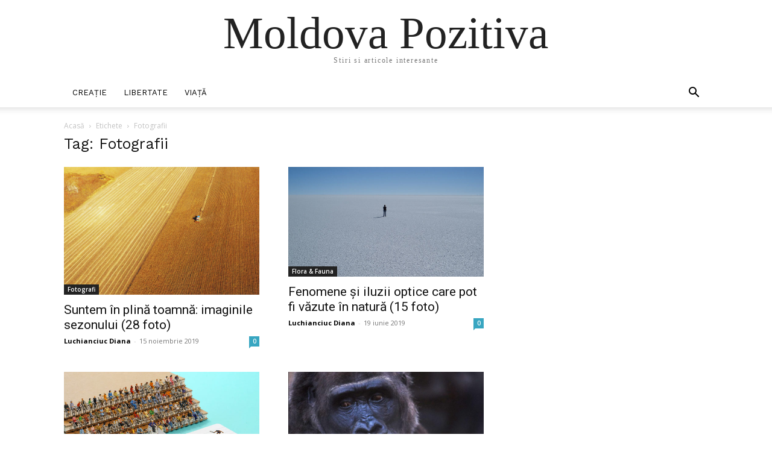

--- FILE ---
content_type: text/html; charset=UTF-8
request_url: https://fun.md/tag/fotografii
body_size: 32911
content:
<!doctype html >
<html lang="ro-RO">
<head>
    <meta charset="UTF-8" />
    <title>Arhive Fotografii - Moldova Pozitiva</title>
    <meta name="viewport" content="width=device-width, initial-scale=1.0">
    <link rel="pingback" href="https://fun.md/xmlrpc.php" />
    <meta name='robots' content='index, follow, max-image-preview:large, max-snippet:-1, max-video-preview:-1' />
<link rel="icon" type="image/png" href="https://fun.md/favicon.ico">
	<!-- This site is optimized with the Yoast SEO plugin v23.5 - https://yoast.com/wordpress/plugins/seo/ -->
	<link rel="canonical" href="https://fun.md/tag/fotografii" />
	<link rel="next" href="https://fun.md/tag/fotografii/page/2" />
	<meta property="og:locale" content="ro_RO" />
	<meta property="og:type" content="article" />
	<meta property="og:title" content="Arhive Fotografii - Moldova Pozitiva" />
	<meta property="og:url" content="https://fun.md/tag/fotografii" />
	<meta property="og:site_name" content="Moldova Pozitiva" />
	<meta name="twitter:card" content="summary_large_image" />
	<script type="application/ld+json" class="yoast-schema-graph">{"@context":"https://schema.org","@graph":[{"@type":"CollectionPage","@id":"https://fun.md/tag/fotografii","url":"https://fun.md/tag/fotografii","name":"Arhive Fotografii - Moldova Pozitiva","isPartOf":{"@id":"https://fun.md/#website"},"primaryImageOfPage":{"@id":"https://fun.md/tag/fotografii#primaryimage"},"image":{"@id":"https://fun.md/tag/fotografii#primaryimage"},"thumbnailUrl":"https://fun.md/wp-content/uploads/2019/11/осень18.jpg","breadcrumb":{"@id":"https://fun.md/tag/fotografii#breadcrumb"},"inLanguage":"ro-RO"},{"@type":"ImageObject","inLanguage":"ro-RO","@id":"https://fun.md/tag/fotografii#primaryimage","url":"https://fun.md/wp-content/uploads/2019/11/осень18.jpg","contentUrl":"https://fun.md/wp-content/uploads/2019/11/осень18.jpg","width":1200,"height":786,"caption":"GANSU, CHINA - OCTOBER 08: (CHINA MAINLAND OUT)The autumn grain crops got harvest on 08 October 2018 in Zhangye,Gansu, China.(Photo by TPG/Getty Images)"},{"@type":"BreadcrumbList","@id":"https://fun.md/tag/fotografii#breadcrumb","itemListElement":[{"@type":"ListItem","position":1,"name":"Prima pagină","item":"https://fun.md/"},{"@type":"ListItem","position":2,"name":"Fotografii"}]},{"@type":"WebSite","@id":"https://fun.md/#website","url":"https://fun.md/","name":"Moldova Pozitiva","description":"Stiri si articole interesante","potentialAction":[{"@type":"SearchAction","target":{"@type":"EntryPoint","urlTemplate":"https://fun.md/?s={search_term_string}"},"query-input":{"@type":"PropertyValueSpecification","valueRequired":true,"valueName":"search_term_string"}}],"inLanguage":"ro-RO"}]}</script>
	<!-- / Yoast SEO plugin. -->


<link rel='dns-prefetch' href='//fonts.googleapis.com' />
<link rel="alternate" type="application/rss+xml" title="Moldova Pozitiva &raquo; Flux" href="https://fun.md/feed" />
<link rel="alternate" type="application/rss+xml" title="Moldova Pozitiva &raquo; Flux comentarii" href="https://fun.md/comments/feed" />
<link rel="alternate" type="application/rss+xml" title="Moldova Pozitiva &raquo; Flux etichetă Fotografii" href="https://fun.md/tag/fotografii/feed" />
<script type="text/javascript">
/* <![CDATA[ */
window._wpemojiSettings = {"baseUrl":"https:\/\/s.w.org\/images\/core\/emoji\/14.0.0\/72x72\/","ext":".png","svgUrl":"https:\/\/s.w.org\/images\/core\/emoji\/14.0.0\/svg\/","svgExt":".svg","source":{"concatemoji":"https:\/\/fun.md\/wp-includes\/js\/wp-emoji-release.min.js?ver=6.4.7"}};
/*! This file is auto-generated */
!function(i,n){var o,s,e;function c(e){try{var t={supportTests:e,timestamp:(new Date).valueOf()};sessionStorage.setItem(o,JSON.stringify(t))}catch(e){}}function p(e,t,n){e.clearRect(0,0,e.canvas.width,e.canvas.height),e.fillText(t,0,0);var t=new Uint32Array(e.getImageData(0,0,e.canvas.width,e.canvas.height).data),r=(e.clearRect(0,0,e.canvas.width,e.canvas.height),e.fillText(n,0,0),new Uint32Array(e.getImageData(0,0,e.canvas.width,e.canvas.height).data));return t.every(function(e,t){return e===r[t]})}function u(e,t,n){switch(t){case"flag":return n(e,"\ud83c\udff3\ufe0f\u200d\u26a7\ufe0f","\ud83c\udff3\ufe0f\u200b\u26a7\ufe0f")?!1:!n(e,"\ud83c\uddfa\ud83c\uddf3","\ud83c\uddfa\u200b\ud83c\uddf3")&&!n(e,"\ud83c\udff4\udb40\udc67\udb40\udc62\udb40\udc65\udb40\udc6e\udb40\udc67\udb40\udc7f","\ud83c\udff4\u200b\udb40\udc67\u200b\udb40\udc62\u200b\udb40\udc65\u200b\udb40\udc6e\u200b\udb40\udc67\u200b\udb40\udc7f");case"emoji":return!n(e,"\ud83e\udef1\ud83c\udffb\u200d\ud83e\udef2\ud83c\udfff","\ud83e\udef1\ud83c\udffb\u200b\ud83e\udef2\ud83c\udfff")}return!1}function f(e,t,n){var r="undefined"!=typeof WorkerGlobalScope&&self instanceof WorkerGlobalScope?new OffscreenCanvas(300,150):i.createElement("canvas"),a=r.getContext("2d",{willReadFrequently:!0}),o=(a.textBaseline="top",a.font="600 32px Arial",{});return e.forEach(function(e){o[e]=t(a,e,n)}),o}function t(e){var t=i.createElement("script");t.src=e,t.defer=!0,i.head.appendChild(t)}"undefined"!=typeof Promise&&(o="wpEmojiSettingsSupports",s=["flag","emoji"],n.supports={everything:!0,everythingExceptFlag:!0},e=new Promise(function(e){i.addEventListener("DOMContentLoaded",e,{once:!0})}),new Promise(function(t){var n=function(){try{var e=JSON.parse(sessionStorage.getItem(o));if("object"==typeof e&&"number"==typeof e.timestamp&&(new Date).valueOf()<e.timestamp+604800&&"object"==typeof e.supportTests)return e.supportTests}catch(e){}return null}();if(!n){if("undefined"!=typeof Worker&&"undefined"!=typeof OffscreenCanvas&&"undefined"!=typeof URL&&URL.createObjectURL&&"undefined"!=typeof Blob)try{var e="postMessage("+f.toString()+"("+[JSON.stringify(s),u.toString(),p.toString()].join(",")+"));",r=new Blob([e],{type:"text/javascript"}),a=new Worker(URL.createObjectURL(r),{name:"wpTestEmojiSupports"});return void(a.onmessage=function(e){c(n=e.data),a.terminate(),t(n)})}catch(e){}c(n=f(s,u,p))}t(n)}).then(function(e){for(var t in e)n.supports[t]=e[t],n.supports.everything=n.supports.everything&&n.supports[t],"flag"!==t&&(n.supports.everythingExceptFlag=n.supports.everythingExceptFlag&&n.supports[t]);n.supports.everythingExceptFlag=n.supports.everythingExceptFlag&&!n.supports.flag,n.DOMReady=!1,n.readyCallback=function(){n.DOMReady=!0}}).then(function(){return e}).then(function(){var e;n.supports.everything||(n.readyCallback(),(e=n.source||{}).concatemoji?t(e.concatemoji):e.wpemoji&&e.twemoji&&(t(e.twemoji),t(e.wpemoji)))}))}((window,document),window._wpemojiSettings);
/* ]]> */
</script>
<style id='wp-emoji-styles-inline-css' type='text/css'>

	img.wp-smiley, img.emoji {
		display: inline !important;
		border: none !important;
		box-shadow: none !important;
		height: 1em !important;
		width: 1em !important;
		margin: 0 0.07em !important;
		vertical-align: -0.1em !important;
		background: none !important;
		padding: 0 !important;
	}
</style>
<style id='classic-theme-styles-inline-css' type='text/css'>
/*! This file is auto-generated */
.wp-block-button__link{color:#fff;background-color:#32373c;border-radius:9999px;box-shadow:none;text-decoration:none;padding:calc(.667em + 2px) calc(1.333em + 2px);font-size:1.125em}.wp-block-file__button{background:#32373c;color:#fff;text-decoration:none}
</style>
<style id='global-styles-inline-css' type='text/css'>
body{--wp--preset--color--black: #000000;--wp--preset--color--cyan-bluish-gray: #abb8c3;--wp--preset--color--white: #ffffff;--wp--preset--color--pale-pink: #f78da7;--wp--preset--color--vivid-red: #cf2e2e;--wp--preset--color--luminous-vivid-orange: #ff6900;--wp--preset--color--luminous-vivid-amber: #fcb900;--wp--preset--color--light-green-cyan: #7bdcb5;--wp--preset--color--vivid-green-cyan: #00d084;--wp--preset--color--pale-cyan-blue: #8ed1fc;--wp--preset--color--vivid-cyan-blue: #0693e3;--wp--preset--color--vivid-purple: #9b51e0;--wp--preset--gradient--vivid-cyan-blue-to-vivid-purple: linear-gradient(135deg,rgba(6,147,227,1) 0%,rgb(155,81,224) 100%);--wp--preset--gradient--light-green-cyan-to-vivid-green-cyan: linear-gradient(135deg,rgb(122,220,180) 0%,rgb(0,208,130) 100%);--wp--preset--gradient--luminous-vivid-amber-to-luminous-vivid-orange: linear-gradient(135deg,rgba(252,185,0,1) 0%,rgba(255,105,0,1) 100%);--wp--preset--gradient--luminous-vivid-orange-to-vivid-red: linear-gradient(135deg,rgba(255,105,0,1) 0%,rgb(207,46,46) 100%);--wp--preset--gradient--very-light-gray-to-cyan-bluish-gray: linear-gradient(135deg,rgb(238,238,238) 0%,rgb(169,184,195) 100%);--wp--preset--gradient--cool-to-warm-spectrum: linear-gradient(135deg,rgb(74,234,220) 0%,rgb(151,120,209) 20%,rgb(207,42,186) 40%,rgb(238,44,130) 60%,rgb(251,105,98) 80%,rgb(254,248,76) 100%);--wp--preset--gradient--blush-light-purple: linear-gradient(135deg,rgb(255,206,236) 0%,rgb(152,150,240) 100%);--wp--preset--gradient--blush-bordeaux: linear-gradient(135deg,rgb(254,205,165) 0%,rgb(254,45,45) 50%,rgb(107,0,62) 100%);--wp--preset--gradient--luminous-dusk: linear-gradient(135deg,rgb(255,203,112) 0%,rgb(199,81,192) 50%,rgb(65,88,208) 100%);--wp--preset--gradient--pale-ocean: linear-gradient(135deg,rgb(255,245,203) 0%,rgb(182,227,212) 50%,rgb(51,167,181) 100%);--wp--preset--gradient--electric-grass: linear-gradient(135deg,rgb(202,248,128) 0%,rgb(113,206,126) 100%);--wp--preset--gradient--midnight: linear-gradient(135deg,rgb(2,3,129) 0%,rgb(40,116,252) 100%);--wp--preset--font-size--small: 11px;--wp--preset--font-size--medium: 20px;--wp--preset--font-size--large: 32px;--wp--preset--font-size--x-large: 42px;--wp--preset--font-size--regular: 15px;--wp--preset--font-size--larger: 50px;--wp--preset--spacing--20: 0.44rem;--wp--preset--spacing--30: 0.67rem;--wp--preset--spacing--40: 1rem;--wp--preset--spacing--50: 1.5rem;--wp--preset--spacing--60: 2.25rem;--wp--preset--spacing--70: 3.38rem;--wp--preset--spacing--80: 5.06rem;--wp--preset--shadow--natural: 6px 6px 9px rgba(0, 0, 0, 0.2);--wp--preset--shadow--deep: 12px 12px 50px rgba(0, 0, 0, 0.4);--wp--preset--shadow--sharp: 6px 6px 0px rgba(0, 0, 0, 0.2);--wp--preset--shadow--outlined: 6px 6px 0px -3px rgba(255, 255, 255, 1), 6px 6px rgba(0, 0, 0, 1);--wp--preset--shadow--crisp: 6px 6px 0px rgba(0, 0, 0, 1);}:where(.is-layout-flex){gap: 0.5em;}:where(.is-layout-grid){gap: 0.5em;}body .is-layout-flow > .alignleft{float: left;margin-inline-start: 0;margin-inline-end: 2em;}body .is-layout-flow > .alignright{float: right;margin-inline-start: 2em;margin-inline-end: 0;}body .is-layout-flow > .aligncenter{margin-left: auto !important;margin-right: auto !important;}body .is-layout-constrained > .alignleft{float: left;margin-inline-start: 0;margin-inline-end: 2em;}body .is-layout-constrained > .alignright{float: right;margin-inline-start: 2em;margin-inline-end: 0;}body .is-layout-constrained > .aligncenter{margin-left: auto !important;margin-right: auto !important;}body .is-layout-constrained > :where(:not(.alignleft):not(.alignright):not(.alignfull)){max-width: var(--wp--style--global--content-size);margin-left: auto !important;margin-right: auto !important;}body .is-layout-constrained > .alignwide{max-width: var(--wp--style--global--wide-size);}body .is-layout-flex{display: flex;}body .is-layout-flex{flex-wrap: wrap;align-items: center;}body .is-layout-flex > *{margin: 0;}body .is-layout-grid{display: grid;}body .is-layout-grid > *{margin: 0;}:where(.wp-block-columns.is-layout-flex){gap: 2em;}:where(.wp-block-columns.is-layout-grid){gap: 2em;}:where(.wp-block-post-template.is-layout-flex){gap: 1.25em;}:where(.wp-block-post-template.is-layout-grid){gap: 1.25em;}.has-black-color{color: var(--wp--preset--color--black) !important;}.has-cyan-bluish-gray-color{color: var(--wp--preset--color--cyan-bluish-gray) !important;}.has-white-color{color: var(--wp--preset--color--white) !important;}.has-pale-pink-color{color: var(--wp--preset--color--pale-pink) !important;}.has-vivid-red-color{color: var(--wp--preset--color--vivid-red) !important;}.has-luminous-vivid-orange-color{color: var(--wp--preset--color--luminous-vivid-orange) !important;}.has-luminous-vivid-amber-color{color: var(--wp--preset--color--luminous-vivid-amber) !important;}.has-light-green-cyan-color{color: var(--wp--preset--color--light-green-cyan) !important;}.has-vivid-green-cyan-color{color: var(--wp--preset--color--vivid-green-cyan) !important;}.has-pale-cyan-blue-color{color: var(--wp--preset--color--pale-cyan-blue) !important;}.has-vivid-cyan-blue-color{color: var(--wp--preset--color--vivid-cyan-blue) !important;}.has-vivid-purple-color{color: var(--wp--preset--color--vivid-purple) !important;}.has-black-background-color{background-color: var(--wp--preset--color--black) !important;}.has-cyan-bluish-gray-background-color{background-color: var(--wp--preset--color--cyan-bluish-gray) !important;}.has-white-background-color{background-color: var(--wp--preset--color--white) !important;}.has-pale-pink-background-color{background-color: var(--wp--preset--color--pale-pink) !important;}.has-vivid-red-background-color{background-color: var(--wp--preset--color--vivid-red) !important;}.has-luminous-vivid-orange-background-color{background-color: var(--wp--preset--color--luminous-vivid-orange) !important;}.has-luminous-vivid-amber-background-color{background-color: var(--wp--preset--color--luminous-vivid-amber) !important;}.has-light-green-cyan-background-color{background-color: var(--wp--preset--color--light-green-cyan) !important;}.has-vivid-green-cyan-background-color{background-color: var(--wp--preset--color--vivid-green-cyan) !important;}.has-pale-cyan-blue-background-color{background-color: var(--wp--preset--color--pale-cyan-blue) !important;}.has-vivid-cyan-blue-background-color{background-color: var(--wp--preset--color--vivid-cyan-blue) !important;}.has-vivid-purple-background-color{background-color: var(--wp--preset--color--vivid-purple) !important;}.has-black-border-color{border-color: var(--wp--preset--color--black) !important;}.has-cyan-bluish-gray-border-color{border-color: var(--wp--preset--color--cyan-bluish-gray) !important;}.has-white-border-color{border-color: var(--wp--preset--color--white) !important;}.has-pale-pink-border-color{border-color: var(--wp--preset--color--pale-pink) !important;}.has-vivid-red-border-color{border-color: var(--wp--preset--color--vivid-red) !important;}.has-luminous-vivid-orange-border-color{border-color: var(--wp--preset--color--luminous-vivid-orange) !important;}.has-luminous-vivid-amber-border-color{border-color: var(--wp--preset--color--luminous-vivid-amber) !important;}.has-light-green-cyan-border-color{border-color: var(--wp--preset--color--light-green-cyan) !important;}.has-vivid-green-cyan-border-color{border-color: var(--wp--preset--color--vivid-green-cyan) !important;}.has-pale-cyan-blue-border-color{border-color: var(--wp--preset--color--pale-cyan-blue) !important;}.has-vivid-cyan-blue-border-color{border-color: var(--wp--preset--color--vivid-cyan-blue) !important;}.has-vivid-purple-border-color{border-color: var(--wp--preset--color--vivid-purple) !important;}.has-vivid-cyan-blue-to-vivid-purple-gradient-background{background: var(--wp--preset--gradient--vivid-cyan-blue-to-vivid-purple) !important;}.has-light-green-cyan-to-vivid-green-cyan-gradient-background{background: var(--wp--preset--gradient--light-green-cyan-to-vivid-green-cyan) !important;}.has-luminous-vivid-amber-to-luminous-vivid-orange-gradient-background{background: var(--wp--preset--gradient--luminous-vivid-amber-to-luminous-vivid-orange) !important;}.has-luminous-vivid-orange-to-vivid-red-gradient-background{background: var(--wp--preset--gradient--luminous-vivid-orange-to-vivid-red) !important;}.has-very-light-gray-to-cyan-bluish-gray-gradient-background{background: var(--wp--preset--gradient--very-light-gray-to-cyan-bluish-gray) !important;}.has-cool-to-warm-spectrum-gradient-background{background: var(--wp--preset--gradient--cool-to-warm-spectrum) !important;}.has-blush-light-purple-gradient-background{background: var(--wp--preset--gradient--blush-light-purple) !important;}.has-blush-bordeaux-gradient-background{background: var(--wp--preset--gradient--blush-bordeaux) !important;}.has-luminous-dusk-gradient-background{background: var(--wp--preset--gradient--luminous-dusk) !important;}.has-pale-ocean-gradient-background{background: var(--wp--preset--gradient--pale-ocean) !important;}.has-electric-grass-gradient-background{background: var(--wp--preset--gradient--electric-grass) !important;}.has-midnight-gradient-background{background: var(--wp--preset--gradient--midnight) !important;}.has-small-font-size{font-size: var(--wp--preset--font-size--small) !important;}.has-medium-font-size{font-size: var(--wp--preset--font-size--medium) !important;}.has-large-font-size{font-size: var(--wp--preset--font-size--large) !important;}.has-x-large-font-size{font-size: var(--wp--preset--font-size--x-large) !important;}
.wp-block-navigation a:where(:not(.wp-element-button)){color: inherit;}
:where(.wp-block-post-template.is-layout-flex){gap: 1.25em;}:where(.wp-block-post-template.is-layout-grid){gap: 1.25em;}
:where(.wp-block-columns.is-layout-flex){gap: 2em;}:where(.wp-block-columns.is-layout-grid){gap: 2em;}
.wp-block-pullquote{font-size: 1.5em;line-height: 1.6;}
</style>
<link rel='stylesheet' id='contact-form-7-css' href='https://fun.md/wp-content/plugins/contact-form-7/includes/css/styles.css?ver=5.9.8' type='text/css' media='all' />
<link rel='stylesheet' id='td-plugin-multi-purpose-css' href='https://fun.md/wp-content/plugins/td-composer/td-multi-purpose/style.css?ver=3833ae26cf1f9d406448012ce1734aa1' type='text/css' media='all' />
<link crossorigin="anonymous" rel='stylesheet' id='google-fonts-style-css' href='https://fonts.googleapis.com/css?family=Work+Sans%3A400%2C600%7COpen+Sans%3A400%2C600%2C700%7CRoboto%3A400%2C500%2C700%2C600%7CEB+Garamond%3A600%2C500%2C400%7CRoboto%3A500%2C400&#038;display=swap&#038;ver=12.6.2' type='text/css' media='all' />
<link rel='stylesheet' id='td-theme-css' href='https://fun.md/wp-content/themes/Newspaper/style.css?ver=12.6.2' type='text/css' media='all' />
<style id='td-theme-inline-css' type='text/css'>@media (max-width:767px){.td-header-desktop-wrap{display:none}}@media (min-width:767px){.td-header-mobile-wrap{display:none}}</style>
<link rel='stylesheet' id='td-theme-child-css' href='https://fun.md/wp-content/themes/Newspaper-child/style.css?ver=12.6.2c' type='text/css' media='all' />
<link rel='stylesheet' id='td-legacy-framework-front-style-css' href='https://fun.md/wp-content/plugins/td-composer/legacy/Newspaper/assets/css/td_legacy_main.css?ver=3833ae26cf1f9d406448012ce1734aa1' type='text/css' media='all' />
<link rel='stylesheet' id='td-theme-demo-style-css' href='https://fun.md/wp-content/plugins/td-composer/legacy/Newspaper/includes/demos/lifestyle/demo_style.css?ver=12.6.2' type='text/css' media='all' />
<link rel='stylesheet' id='tdb_style_cloud_templates_front-css' href='https://fun.md/wp-content/plugins/td-cloud-library/assets/css/tdb_main.css?ver=34c58173fa732974ccb0ca4df5ede162' type='text/css' media='all' />
<script type="text/javascript" src="https://fun.md/wp-includes/js/jquery/jquery.min.js?ver=3.7.1" id="jquery-core-js"></script>
<script type="text/javascript" src="https://fun.md/wp-includes/js/jquery/jquery-migrate.min.js?ver=3.4.1" id="jquery-migrate-js"></script>
<link rel="https://api.w.org/" href="https://fun.md/wp-json/" /><link rel="alternate" type="application/json" href="https://fun.md/wp-json/wp/v2/tags/41" /><link rel="EditURI" type="application/rsd+xml" title="RSD" href="https://fun.md/xmlrpc.php?rsd" />
<meta name="generator" content="WordPress 6.4.7" />
<!--[if lt IE 9]><script src="https://cdnjs.cloudflare.com/ajax/libs/html5shiv/3.7.3/html5shiv.js"></script><![endif]-->
        <script>
        window.tdb_global_vars = {"wpRestUrl":"https:\/\/fun.md\/wp-json\/","permalinkStructure":"\/%category%\/%post_id%-%postname%.html"};
        window.tdb_p_autoload_vars = {"isAjax":false,"isAdminBarShowing":false,"autoloadScrollPercent":50};
    </script>
    
    <style id="tdb-global-colors">:root{--cs-bg-grey:#f8f5f4;--cs-shadow:#e8e8e8;--cs-black:#0d1f2d;--cs-red:#FF9334;--cs-blue:#2639e2;--cs-dark-blue:#1a28a3;--cs-grey:#e0dcd4;--cs-white:#FFFFFF;--cs-text-grey:#A7AFB5;--cs-bg-grey2:#F9F9F9;--cs-light-blue:#569DFF;--cs-text-dark-grey:#787E84;--wm-black:#000000;--wm-white:#FFFFFF;--wm-primary:#ff5f45;--wm-primary-dark:#ea3c1f;--wm-primary-bright:#ffb3a6;--wm-light-grey:#f2f2f2;--wm-med-grey:#e9e9e9;--wm-excerpt-grey:#9A9A9A}</style>
	
    <style id="tdb-global-fonts">
        :root {--sans-serif: Hanken Grotesk;--kanit: Kanit;}
    </style>
    <!-- There is no amphtml version available for this URL. -->
<!-- JS generated by theme -->

<script>
    
    

	    var tdBlocksArray = []; //here we store all the items for the current page

	    // td_block class - each ajax block uses a object of this class for requests
	    function tdBlock() {
		    this.id = '';
		    this.block_type = 1; //block type id (1-234 etc)
		    this.atts = '';
		    this.td_column_number = '';
		    this.td_current_page = 1; //
		    this.post_count = 0; //from wp
		    this.found_posts = 0; //from wp
		    this.max_num_pages = 0; //from wp
		    this.td_filter_value = ''; //current live filter value
		    this.is_ajax_running = false;
		    this.td_user_action = ''; // load more or infinite loader (used by the animation)
		    this.header_color = '';
		    this.ajax_pagination_infinite_stop = ''; //show load more at page x
	    }

        // td_js_generator - mini detector
        ( function () {
            var htmlTag = document.getElementsByTagName("html")[0];

	        if ( navigator.userAgent.indexOf("MSIE 10.0") > -1 ) {
                htmlTag.className += ' ie10';
            }

            if ( !!navigator.userAgent.match(/Trident.*rv\:11\./) ) {
                htmlTag.className += ' ie11';
            }

	        if ( navigator.userAgent.indexOf("Edge") > -1 ) {
                htmlTag.className += ' ieEdge';
            }

            if ( /(iPad|iPhone|iPod)/g.test(navigator.userAgent) ) {
                htmlTag.className += ' td-md-is-ios';
            }

            var user_agent = navigator.userAgent.toLowerCase();
            if ( user_agent.indexOf("android") > -1 ) {
                htmlTag.className += ' td-md-is-android';
            }

            if ( -1 !== navigator.userAgent.indexOf('Mac OS X')  ) {
                htmlTag.className += ' td-md-is-os-x';
            }

            if ( /chrom(e|ium)/.test(navigator.userAgent.toLowerCase()) ) {
               htmlTag.className += ' td-md-is-chrome';
            }

            if ( -1 !== navigator.userAgent.indexOf('Firefox') ) {
                htmlTag.className += ' td-md-is-firefox';
            }

            if ( -1 !== navigator.userAgent.indexOf('Safari') && -1 === navigator.userAgent.indexOf('Chrome') ) {
                htmlTag.className += ' td-md-is-safari';
            }

            if( -1 !== navigator.userAgent.indexOf('IEMobile') ){
                htmlTag.className += ' td-md-is-iemobile';
            }

        })();

        var tdLocalCache = {};

        ( function () {
            "use strict";

            tdLocalCache = {
                data: {},
                remove: function (resource_id) {
                    delete tdLocalCache.data[resource_id];
                },
                exist: function (resource_id) {
                    return tdLocalCache.data.hasOwnProperty(resource_id) && tdLocalCache.data[resource_id] !== null;
                },
                get: function (resource_id) {
                    return tdLocalCache.data[resource_id];
                },
                set: function (resource_id, cachedData) {
                    tdLocalCache.remove(resource_id);
                    tdLocalCache.data[resource_id] = cachedData;
                }
            };
        })();

    
    
var td_viewport_interval_list=[{"limitBottom":767,"sidebarWidth":228},{"limitBottom":1018,"sidebarWidth":300},{"limitBottom":1140,"sidebarWidth":324}];
var td_animation_stack_effect="type0";
var tds_animation_stack=true;
var td_animation_stack_specific_selectors=".entry-thumb, img, .td-lazy-img";
var td_animation_stack_general_selectors=".td-animation-stack img, .td-animation-stack .entry-thumb, .post img, .td-animation-stack .td-lazy-img";
var tdc_is_installed="yes";
var td_ajax_url="https:\/\/fun.md\/wp-admin\/admin-ajax.php?td_theme_name=Newspaper&v=12.6.2";
var td_get_template_directory_uri="https:\/\/fun.md\/wp-content\/plugins\/td-composer\/legacy\/common";
var tds_snap_menu="smart_snap_always";
var tds_logo_on_sticky="show_header_logo";
var tds_header_style="";
var td_please_wait="V\u0103 rug\u0103m a\u0219tepta\u021bi...";
var td_email_user_pass_incorrect="Nume de utilizator sau parola incorect\u0103!";
var td_email_user_incorrect="Email sau nume de utilizator incorect!";
var td_email_incorrect="Email incorect!";
var td_user_incorrect="Username incorrect!";
var td_email_user_empty="Email or username empty!";
var td_pass_empty="Pass empty!";
var td_pass_pattern_incorrect="Invalid Pass Pattern!";
var td_retype_pass_incorrect="Retyped Pass incorrect!";
var tds_more_articles_on_post_enable="";
var tds_more_articles_on_post_time_to_wait="";
var tds_more_articles_on_post_pages_distance_from_top=0;
var tds_captcha="";
var tds_theme_color_site_wide="#38a6c1";
var tds_smart_sidebar="enabled";
var tdThemeName="Newspaper";
var tdThemeNameWl="Newspaper";
var td_magnific_popup_translation_tPrev="\u00cenainte (Tasta direc\u021bionare st\u00e2nga)";
var td_magnific_popup_translation_tNext="\u00cenapoi (Tasta direc\u021bionare dreapta)";
var td_magnific_popup_translation_tCounter="%curr% din %total%";
var td_magnific_popup_translation_ajax_tError="Con\u021binutul de la %url% nu poate fi \u00eenc\u0103rcat.";
var td_magnific_popup_translation_image_tError="Imaginea #%curr% nu poate fi \u00eenc\u0103rcat\u0103.";
var tdBlockNonce="b462d60ebe";
var tdMobileMenu="enabled";
var tdMobileSearch="enabled";
var tdDateNamesI18n={"month_names":["ianuarie","februarie","martie","aprilie","mai","iunie","iulie","august","septembrie","octombrie","noiembrie","decembrie"],"month_names_short":["ian.","feb.","mart.","apr.","mai","iun.","iul.","aug.","sept.","oct.","nov.","dec."],"day_names":["duminic\u0103","luni","mar\u021bi","miercuri","joi","vineri","s\u00e2mb\u0103t\u0103"],"day_names_short":["Dum","lun","mar","mie","joi","vin","s\u00e2m"]};
var tdb_modal_confirm="Save";
var tdb_modal_cancel="Cancel";
var tdb_modal_confirm_alt="Yes";
var tdb_modal_cancel_alt="No";
var td_ad_background_click_link="";
var td_ad_background_click_target="";
</script>


<!-- Header style compiled by theme -->

<style>ul.sf-menu>.menu-item>a{font-family:"Work Sans";font-size:13px;font-weight:500}.sf-menu ul .menu-item a{font-family:"Work Sans";font-size:12px;font-weight:normal}.td-page-title,.td-category-title-holder .td-page-title{font-family:"Work Sans";font-size:25px;font-weight:500}:root{--td_theme_color:#38a6c1;--td_slider_text:rgba(56,166,193,0.7);--td_mobile_gradient_one_mob:rgba(0,0,0,0.8);--td_mobile_gradient_two_mob:rgba(0,0,0,0.7);--td_mobile_text_active_color:#38a6c1}.td-lifestyle .td-header-style-1 .sf-menu>li>a:hover,.td-lifestyle .td-header-style-1 .sf-menu>.sfHover>a,.td-lifestyle .td-header-style-1 .sf-menu>.current-menu-item>a,.td-lifestyle .td-header-style-1 .sf-menu>.current-menu-ancestor>a,.td-lifestyle .td-header-style-1 .sf-menu>.current-category-ancestor>a,.td-lifestyle .td-social-style3 .td_social_type .td_social_button a:hover{color:#38a6c1}.td-lifestyle .td_block_template_8 .td-block-title:after,.td-lifestyle .td-module-comments a,.td-lifestyle.td_category_template_7 .td-category-header .td-page-title:after,.td-lifestyle .td-social-style3 .td_social_type:hover .td-sp{background-color:#38a6c1}.td-lifestyle .td-module-comments a:after{border-color:#38a6c1 transparent transparent transparent}</style>




<script type="application/ld+json">
    {
        "@context": "https://schema.org",
        "@type": "BreadcrumbList",
        "itemListElement": [
            {
                "@type": "ListItem",
                "position": 1,
                "item": {
                    "@type": "WebSite",
                    "@id": "https://fun.md/",
                    "name": "Acasă"
                }
            },
            {
                "@type": "ListItem",
                "position": 2,
                    "item": {
                    "@type": "WebPage",
                    "@id": "https://fun.md/tag/fotografii",
                    "name": "Fotografii"
                }
            }    
        ]
    }
</script>

<!-- Button style compiled by theme -->

<style>.tdm-btn-style1{background-color:#38a6c1}.tdm-btn-style2:before{border-color:#38a6c1}.tdm-btn-style2{color:#38a6c1}.tdm-btn-style3{-webkit-box-shadow:0 2px 16px #38a6c1;-moz-box-shadow:0 2px 16px #38a6c1;box-shadow:0 2px 16px #38a6c1}.tdm-btn-style3:hover{-webkit-box-shadow:0 4px 26px #38a6c1;-moz-box-shadow:0 4px 26px #38a6c1;box-shadow:0 4px 26px #38a6c1}</style>

	<style id="tdw-css-placeholder"></style></head>

<body class="archive tag tag-fotografii tag-41 global-block-template-8 td-lifestyle  tdc-footer-template td-animation-stack-type0 td-full-layout" itemscope="itemscope" itemtype="https://schema.org/WebPage">

            <div class="td-scroll-up  td-hide-scroll-up-on-mob" style="display:none;"><i class="td-icon-menu-up"></i></div>
    
    <div class="td-menu-background" style="visibility:hidden"></div>
<div id="td-mobile-nav" style="visibility:hidden">
    <div class="td-mobile-container">
        <!-- mobile menu top section -->
        <div class="td-menu-socials-wrap">
            <!-- socials -->
            <div class="td-menu-socials">
                
        <span class="td-social-icon-wrap">
            <a target="_blank" href="https://www.facebook.com/fun.moldova/" title="Facebook">
                <i class="td-icon-font td-icon-facebook"></i>
                <span style="display: none">Facebook</span>
            </a>
        </span>            </div>
            <!-- close button -->
            <div class="td-mobile-close">
                <span><i class="td-icon-close-mobile"></i></span>
            </div>
        </div>

        <!-- login section -->
                    <div class="td-menu-login-section">
                
    <div class="td-guest-wrap">
        <div class="td-menu-login"><a id="login-link-mob">Conectare</a></div>
    </div>
            </div>
        
        <!-- menu section -->
        <div class="td-mobile-content">
            <div class="menu-main-menu-container"><ul id="menu-main-menu" class="td-mobile-main-menu"><li id="menu-item-18" class="menu-item menu-item-type-custom menu-item-object-custom menu-item-has-children menu-item-first menu-item-18"><a href="#" target="_blank" rel="nofollow">Creație<i class="td-icon-menu-right td-element-after"></i></a>
<ul class="sub-menu">
	<li id="menu-item-22" class="menu-item menu-item-type-taxonomy menu-item-object-category menu-item-22"><a href="https://fun.md/pictori">Pictori</a></li>
	<li id="menu-item-20" class="menu-item menu-item-type-taxonomy menu-item-object-category menu-item-20"><a href="https://fun.md/fotografi">Fotografi</a></li>
	<li id="menu-item-23" class="menu-item menu-item-type-taxonomy menu-item-object-category menu-item-23"><a href="https://fun.md/scriitori">Scriitori</a></li>
	<li id="menu-item-38" class="menu-item menu-item-type-taxonomy menu-item-object-category menu-item-38"><a href="https://fun.md/design">Design</a></li>
	<li id="menu-item-39" class="menu-item menu-item-type-taxonomy menu-item-object-category menu-item-39"><a href="https://fun.md/publicitate">Publicitate</a></li>
	<li id="menu-item-21" class="menu-item menu-item-type-taxonomy menu-item-object-category menu-item-21"><a href="https://fun.md/muzica">Muzică</a></li>
	<li id="menu-item-19" class="menu-item menu-item-type-taxonomy menu-item-object-category menu-item-19"><a href="https://fun.md/cinematografie">Cinematografie</a></li>
</ul>
</li>
<li id="menu-item-24" class="menu-item menu-item-type-custom menu-item-object-custom menu-item-has-children menu-item-24"><a href="#" target="_blank" rel="nofollow">Libertate<i class="td-icon-menu-right td-element-after"></i></a>
<ul class="sub-menu">
	<li id="menu-item-29" class="menu-item menu-item-type-taxonomy menu-item-object-category menu-item-29"><a href="https://fun.md/turism">Turism</a></li>
	<li id="menu-item-28" class="menu-item menu-item-type-taxonomy menu-item-object-category menu-item-28"><a href="https://fun.md/psihologie">Psihologie</a></li>
	<li id="menu-item-25" class="menu-item menu-item-type-taxonomy menu-item-object-category menu-item-25"><a href="https://fun.md/cultura">Cultură</a></li>
	<li id="menu-item-27" class="menu-item menu-item-type-taxonomy menu-item-object-category menu-item-27"><a href="https://fun.md/diy">Fă singur</a></li>
	<li id="menu-item-26" class="menu-item menu-item-type-taxonomy menu-item-object-category menu-item-26"><a href="https://fun.md/din-folclor">Din folclor</a></li>
</ul>
</li>
<li id="menu-item-30" class="menu-item menu-item-type-custom menu-item-object-custom menu-item-has-children menu-item-30"><a href="#" target="_blank" rel="nofollow">Viață<i class="td-icon-menu-right td-element-after"></i></a>
<ul class="sub-menu">
	<li id="menu-item-33" class="menu-item menu-item-type-taxonomy menu-item-object-category menu-item-33"><a href="https://fun.md/familie">Familie</a></li>
	<li id="menu-item-31" class="menu-item menu-item-type-taxonomy menu-item-object-category menu-item-31"><a href="https://fun.md/bunatate">Bunătate</a></li>
	<li id="menu-item-34" class="menu-item menu-item-type-taxonomy menu-item-object-category menu-item-34"><a href="https://fun.md/flora-fauna">Flora &#038; Fauna</a></li>
	<li id="menu-item-439" class="menu-item menu-item-type-taxonomy menu-item-object-category menu-item-439"><a href="https://fun.md/transport">Transport</a></li>
	<li id="menu-item-36" class="menu-item menu-item-type-taxonomy menu-item-object-category menu-item-36"><a href="https://fun.md/nostalgie">Nostalgie</a></li>
	<li id="menu-item-35" class="menu-item menu-item-type-taxonomy menu-item-object-category menu-item-35"><a href="https://fun.md/marazm">Marazm</a></li>
	<li id="menu-item-37" class="menu-item menu-item-type-taxonomy menu-item-object-category menu-item-37"><a href="https://fun.md/stiinta">Știință</a></li>
	<li id="menu-item-32" class="menu-item menu-item-type-taxonomy menu-item-object-category menu-item-32"><a href="https://fun.md/arta-culinara">Artă culinară</a></li>
</ul>
</li>
</ul></div>        </div>
    </div>

    <!-- register/login section -->
            <div id="login-form-mobile" class="td-register-section">
            
            <div id="td-login-mob" class="td-login-animation td-login-hide-mob">
            	<!-- close button -->
	            <div class="td-login-close">
	                <span class="td-back-button"><i class="td-icon-read-down"></i></span>
	                <div class="td-login-title">Conectare</div>
	                <!-- close button -->
		            <div class="td-mobile-close">
		                <span><i class="td-icon-close-mobile"></i></span>
		            </div>
	            </div>
	            <form class="td-login-form-wrap" action="#" method="post">
	                <div class="td-login-panel-title"><span>Bine ati venit!</span>Conecteaza-te la contul tau</div>
	                <div class="td_display_err"></div>
	                <div class="td-login-inputs"><input class="td-login-input" autocomplete="username" type="text" name="login_email" id="login_email-mob" value="" required><label for="login_email-mob">numele dvs de utilizator</label></div>
	                <div class="td-login-inputs"><input class="td-login-input" autocomplete="current-password" type="password" name="login_pass" id="login_pass-mob" value="" required><label for="login_pass-mob">parola dvs</label></div>
	                <input type="button" name="login_button" id="login_button-mob" class="td-login-button" value="AUTENTIFICAȚI-VĂ">
	                
					
	                <div class="td-login-info-text">
	                <a href="#" id="forgot-pass-link-mob">V-ați uitat parola?</a>
	                </div>
	                <div class="td-login-register-link">
	                
	                </div>
	                
	                

                </form>
            </div>

            
            
            
            
            <div id="td-forgot-pass-mob" class="td-login-animation td-login-hide-mob">
                <!-- close button -->
	            <div class="td-forgot-pass-close">
	                <a href="#" aria-label="Back" class="td-back-button"><i class="td-icon-read-down"></i></a>
	                <div class="td-login-title">Recuperare parola</div>
	            </div>
	            <div class="td-login-form-wrap">
	                <div class="td-login-panel-title">Recuperați-vă parola</div>
	                <div class="td_display_err"></div>
	                <div class="td-login-inputs"><input class="td-login-input" type="text" name="forgot_email" id="forgot_email-mob" value="" required><label for="forgot_email-mob">adresa dvs de email</label></div>
	                <input type="button" name="forgot_button" id="forgot_button-mob" class="td-login-button" value="Trimiteți-mi parola">
                </div>
            </div>
        </div>
    </div><div class="td-search-background" style="visibility:hidden"></div>
<div class="td-search-wrap-mob" style="visibility:hidden">
	<div class="td-drop-down-search">
		<form method="get" class="td-search-form" action="https://fun.md/">
			<!-- close button -->
			<div class="td-search-close">
				<span><i class="td-icon-close-mobile"></i></span>
			</div>
			<div role="search" class="td-search-input">
				<span>Căutați</span>
				<input id="td-header-search-mob" type="text" value="" name="s" autocomplete="off" />
			</div>
		</form>
		<div id="td-aj-search-mob" class="td-ajax-search-flex"></div>
	</div>
</div>
    <div id="td-outer-wrap" class="td-theme-wrap">

        
            <style>.td-header-menu-social{float:right;margin-right:5px;line-height:48px}.td-header-menu-social .td-social-icon-wrap a{color:#000}.td-header-menu-social .td-social-icon-wrap i{min-width:16px;font-size:12px;line-height:24px;vertical-align:middle}@media (min-width:768px) and (max-width:1018px){.td-header-menu-social .td-social-icon-wrap i{font-size:12px!important}}@media (max-width:1140px){.td-header-menu-social{display:none}}.td-affix .td-header-menu-social{line-height:48px!important}.td-header-menu-no-search .td-header-menu-social{margin-right:0!important}.td_stretch_content .td-header-menu-social{margin-right:44px}.td-mega-menu{position:static!important}.td-mega-menu ul.sub-menu{position:absolute;width:1114px!important;height:auto;left:50%!important;transform:translateX(-50%);-webkit-transform:translateX(-50%);display:none;border:1px solid #eaeaea;box-shadow:0 2px 6px rgba(0,0,0,.1)}@media (min-width:1019px) and (max-width:1140px){.td-mega-menu ul.sub-menu{width:1024px!important}}@media (min-width:768px) and (max-width:1018px){.td-mega-menu ul.sub-menu{width:786px!important}}.td-mega-menu .td_block_mega_menu .td-next-prev-wrap{margin:0 0 22px 22px}.td-mega-menu-page .td-mega-grid{padding:22px}@media (min-width:1019px) and (max-width:1140px){.td-mega-menu-page .td-mega-grid{padding:21px}}@media (min-width:768px) and (max-width:1018px){.td-mega-menu-page .td-mega-grid{padding:22px}}.td-mega-menu-page .td-mega-grid .td_block_wrap{padding-bottom:26px}.td-mega-menu-page .wpb_content_element{clear:both}.td-mega-menu-page .wpb_content_element .td_block_wrap .td-pulldown-filter-display-option{display:none}.td-mega-menu-page .wpb_content_element .widgettitle:after{width:1200px}.td-mega-menu-page .wpb_content_element ul{display:inline-block!important;position:relative!important;width:100%!important;border:none!important;left:0!important;top:0!important;margin-left:0!important;webkit-box-shadow:none!important;-moz-box-shadow:none!important;box-shadow:none!important}.td-mega-menu-page .wpb_content_element ul li{webkit-box-shadow:none!important;-moz-box-shadow:none!important;box-shadow:none!important;float:none!important;width:auto!important;line-height:30px!important;margin-left:0;padding:0!important;list-style-type:disc!important;list-style-position:inside}.td-mega-menu-page .wpb_content_element ul li ul{opacity:1!important;margin-top:4px!important;margin-left:21px!important;padding-bottom:0!important}.td-mega-menu-page .wpb_content_element ul li ul li:last-child{border-bottom:0!important;padding-bottom:0!important}.td-mega-menu-page .wpb_content_element ul li a{background-color:transparent!important;line-height:26px!important;padding:0!important;margin:0!important;color:#222222!important}.td-mega-menu-page .wpb_content_element ul li a i{display:none}.td-mega-menu-page .wpb_content_element ul li a:hover{background-color:transparent!important;color:#4db2ec!important}.td-mega-menu-page .vc_wp_custommenu ul li{padding:5px 0!important;border-top:1px dashed #EDEDED;list-style-type:none!important}.td-mega-menu-page .vc_wp_custommenu ul li:first-child{border:none}.td-mega-menu-page .vc_wp_custommenu ul li:last-child{border-bottom:1px dashed #EDEDED}.td-mega-menu-page .vc_wp_custommenu ul li li{border-top:1px dashed #EDEDED!important}.td_block_mega_menu{display:table;width:100%;margin-bottom:0!important}.td_mega_menu_sub_cats{width:218px;max-width:218px;text-align:right;display:table-cell;height:100%;vertical-align:top;padding-top:22px;background-color:#fafafa;position:relative}@media (min-width:1019px) and (max-width:1140px){.td_mega_menu_sub_cats{width:200px;max-width:200px}}@media (min-width:768px) and (max-width:1018px){.td_mega_menu_sub_cats{width:152px;max-width:152px}}.td_mega_menu_sub_cats:after{content:"";width:1px;height:100%;position:absolute;top:0;right:0;background-color:#eaeaea}.td_mega_menu_sub_cats a{display:block;font-size:13px;font-weight:600;color:#333;padding:5px 22px;position:relative;vertical-align:middle;border-top:1px solid transparent;border-bottom:1px solid transparent}@media (min-width:1019px) and (max-width:1140px){.td_mega_menu_sub_cats a{padding:4px 22px}}@media (min-width:768px) and (max-width:1018px){.td_mega_menu_sub_cats a{font-size:11px;padding:3px 22px}}.td_mega_menu_sub_cats .cur-sub-cat{background-color:#fff;color:#4db2ec;border-top:1px solid #eaeaea;border-bottom:1px solid #eaeaea}.td_mega_menu_sub_cats .cur-sub-cat:before{content:'';width:1px;height:100%;position:absolute;top:0;right:0;background-color:#fff;z-index:1}.block-mega-child-cats{overflow-x:hidden;overflow-y:auto;max-height:252px;-webkit-overflow-scrolling:touch}@media (min-width:1019px) and (max-width:1140px){.block-mega-child-cats{max-height:238px}}@media (min-width:768px) and (max-width:1018px){.block-mega-child-cats{max-height:224px}}.td-mega-row{display:table-cell;padding:22px 0 10px 0}@media (min-width:768px) and (max-width:1018px){.td-mega-row{padding-bottom:6px}}.td-mega-span{width:196px;min-height:202px;float:left;margin-left:22px}@media (min-width:1019px) and (max-width:1140px){.td-mega-span{width:178px;min-height:189px}}@media (min-width:768px) and (max-width:1018px){.td-mega-span{width:130px;min-height:176px}}.td-mega-span .td-module-thumb{position:relative;margin-bottom:0}.td-mega-span .entry-thumb{min-height:135px}@media (min-width:1019px) and (max-width:1140px){.td-mega-span .entry-thumb{min-height:122px}}@media (min-width:768px) and (max-width:1018px){.td-mega-span .entry-thumb{min-height:89px}}.td-mega-span h3{font-family:'Roboto',sans-serif;font-weight:500;font-size:13px;margin:7px 0 0;line-height:18px}@media (min-width:768px) and (max-width:1018px){.td-mega-span h3{font-size:12px;line-height:16px}}.td-mega-span h3 a{color:#333;display:block;-webkit-transition:color 0.4s;transition:color 0.4s}.td-mega-span h3 a:hover{color:#4db2ec}.td_mod_mega_menu:hover .entry-title a{color:#4db2ec}</style>

            <div class="tdc-header-wrap ">
                <div class="td-header-wrap td-header-style-1">
                    <div class="td-banner-wrap-full td-logo-wrap-full td-container-wrap">
                        <div class="td-header-sp-logo">
                            
                            <div class="td-logo-text-wrap">
                                <div class="td-logo-text-container">
                                                                        <a class="td-logo-wrap" href="https://fun.md/">
                                        <span class="td-logo-text">Moldova Pozitiva</span>
                                    </a>
                                                                        <span class="td-tagline-text">Stiri si articole interesante</span>
                                </div>
                            </div>
                        </div>
                    </div>

                    <div class="td-header-menu-wrap-full td-container-wrap">
                        <div class="td-header-menu-wrap td-header-gradient">
                            <div class="td-container td-header-row td-header-main-menu">
                                <div id="td-header-menu" role="navigation">
                                                                            <div id="td-top-mobile-toggle"><a href="#" aria-label="mobile-toggle"><i class="td-icon-font td-icon-mobile"></i></a></div>
                                                                        <div class="menu-main-menu-container"><ul id="menu-main-menu-1" class="sf-menu"><li class="menu-item menu-item-type-custom menu-item-object-custom menu-item-has-children menu-item-first td-menu-item td-normal-menu menu-item-18"><a href="#" target="_blank" rel="nofollow">Creație</a>
<ul class="sub-menu">
	<li class="menu-item menu-item-type-taxonomy menu-item-object-category td-menu-item td-normal-menu menu-item-22"><a href="https://fun.md/pictori">Pictori</a></li>
	<li class="menu-item menu-item-type-taxonomy menu-item-object-category td-menu-item td-normal-menu menu-item-20"><a href="https://fun.md/fotografi">Fotografi</a></li>
	<li class="menu-item menu-item-type-taxonomy menu-item-object-category td-menu-item td-normal-menu menu-item-23"><a href="https://fun.md/scriitori">Scriitori</a></li>
	<li class="menu-item menu-item-type-taxonomy menu-item-object-category td-menu-item td-normal-menu menu-item-38"><a href="https://fun.md/design">Design</a></li>
	<li class="menu-item menu-item-type-taxonomy menu-item-object-category td-menu-item td-normal-menu menu-item-39"><a href="https://fun.md/publicitate">Publicitate</a></li>
	<li class="menu-item menu-item-type-taxonomy menu-item-object-category td-menu-item td-normal-menu menu-item-21"><a href="https://fun.md/muzica">Muzică</a></li>
	<li class="menu-item menu-item-type-taxonomy menu-item-object-category td-menu-item td-normal-menu menu-item-19"><a href="https://fun.md/cinematografie">Cinematografie</a></li>
</ul>
</li>
<li class="menu-item menu-item-type-custom menu-item-object-custom menu-item-has-children td-menu-item td-normal-menu menu-item-24"><a href="#" target="_blank" rel="nofollow">Libertate</a>
<ul class="sub-menu">
	<li class="menu-item menu-item-type-taxonomy menu-item-object-category td-menu-item td-normal-menu menu-item-29"><a href="https://fun.md/turism">Turism</a></li>
	<li class="menu-item menu-item-type-taxonomy menu-item-object-category td-menu-item td-normal-menu menu-item-28"><a href="https://fun.md/psihologie">Psihologie</a></li>
	<li class="menu-item menu-item-type-taxonomy menu-item-object-category td-menu-item td-normal-menu menu-item-25"><a href="https://fun.md/cultura">Cultură</a></li>
	<li class="menu-item menu-item-type-taxonomy menu-item-object-category td-menu-item td-normal-menu menu-item-27"><a href="https://fun.md/diy">Fă singur</a></li>
	<li class="menu-item menu-item-type-taxonomy menu-item-object-category td-menu-item td-normal-menu menu-item-26"><a href="https://fun.md/din-folclor">Din folclor</a></li>
</ul>
</li>
<li class="menu-item menu-item-type-custom menu-item-object-custom menu-item-has-children td-menu-item td-normal-menu menu-item-30"><a href="#" target="_blank" rel="nofollow">Viață</a>
<ul class="sub-menu">
	<li class="menu-item menu-item-type-taxonomy menu-item-object-category td-menu-item td-normal-menu menu-item-33"><a href="https://fun.md/familie">Familie</a></li>
	<li class="menu-item menu-item-type-taxonomy menu-item-object-category td-menu-item td-normal-menu menu-item-31"><a href="https://fun.md/bunatate">Bunătate</a></li>
	<li class="menu-item menu-item-type-taxonomy menu-item-object-category td-menu-item td-normal-menu menu-item-34"><a href="https://fun.md/flora-fauna">Flora &#038; Fauna</a></li>
	<li class="menu-item menu-item-type-taxonomy menu-item-object-category td-menu-item td-normal-menu menu-item-439"><a href="https://fun.md/transport">Transport</a></li>
	<li class="menu-item menu-item-type-taxonomy menu-item-object-category td-menu-item td-normal-menu menu-item-36"><a href="https://fun.md/nostalgie">Nostalgie</a></li>
	<li class="menu-item menu-item-type-taxonomy menu-item-object-category td-menu-item td-normal-menu menu-item-35"><a href="https://fun.md/marazm">Marazm</a></li>
	<li class="menu-item menu-item-type-taxonomy menu-item-object-category td-menu-item td-normal-menu menu-item-37"><a href="https://fun.md/stiinta">Știință</a></li>
	<li class="menu-item menu-item-type-taxonomy menu-item-object-category td-menu-item td-normal-menu menu-item-32"><a href="https://fun.md/arta-culinara">Artă culinară</a></li>
</ul>
</li>
</ul></div>                                </div>

                                <div class="header-search-wrap">
                                    <div class="td-search-btns-wrap">
                                        <a id="td-header-search-button" href="#" aria-label="Search" role="button"><i class="td-icon-search"></i></a>
                                                                                    <a id="td-header-search-button-mob" href="#" role="button" aria-label="Search"><i class="td-icon-search"></i></a>
                                                                            </div>

                                    <div class="td-drop-down-search">
                                        <form method="get" class="td-search-form" action="https://fun.md/">
                                            <div role="search" class="td-head-form-search-wrap">
                                                <input id="td-header-search" type="text" value="" name="s" autocomplete="off" />
                                                <input class="wpb_button wpb_btn-inverse btn" type="submit" id="td-header-search-top" value="Căutați" />
                                            </div>
                                        </form>
                                    </div>
                                </div>
                            </div>
                        </div>
                    </div>
                </div>
            </div>

            
    <div class="td-main-content-wrap td-container-wrap">
        <div class="td-container">
            <div class="td-crumb-container">
                <div class="entry-crumbs"><span><a title="" class="entry-crumb" href="https://fun.md/">Acasă</a></span> <i class="td-icon-right td-bread-sep td-bred-no-url-last"></i> <span class="td-bred-no-url-last">Etichete</span> <i class="td-icon-right td-bread-sep td-bred-no-url-last"></i> <span class="td-bred-no-url-last">Fotografii</span></div>            </div>

            <div class="td-pb-row">
                <div class="td-pb-span8 td-main-content">
                    <div class="td-ss-main-content">
                        <div class="td-page-header">
                            <h1 class="entry-title td-page-title">
                                <span>Tag: Fotografii</span>
                            </h1>
                        </div>

                                    <div class="td-block-row">
        
            <div class="td-block-span6">
                <div class="td_module_1 td_module_wrap clearfix post-7647 post type-post status-publish format-standard has-post-thumbnail category-fotografi tag-fotografii tag-toamna" >
                    <div class="td-module-image">
                        <div class="td-module-thumb">
                            
                            <a href="https://fun.md/fotografi/7647-suntem-in-plina-toamna-imaginile-sezonului-28-foto.html" rel="bookmark" class="td-image-wrap" title="Suntem în plină toamnă: imaginile sezonului (28 foto)">
                                
                                <img class="entry-thumb" src="https://fun.md/wp-content/uploads/2019/11/осень18-768x503.jpg" alt="Suntem în plină toamnă: imaginile sezonului (28 foto)" title="Suntem în plină toamnă: imaginile sezonului (28 foto)" />

                            </a>
                        </div>

                        
                                <a class="td-post-category" href="https://fun.md/fotografi">Fotografi</a>
                                            </div>

                    <h3 class="entry-title td-module-title">
                        <a href="https://fun.md/fotografi/7647-suntem-in-plina-toamna-imaginile-sezonului-28-foto.html" rel="bookmark" title="Suntem în plină toamnă: imaginile sezonului (28 foto)">
                            Suntem în plină toamnă: imaginile sezonului (28 foto)                        </a>
                    </h3>

                    <div class="td-module-meta-info">
                        <div class="td-post-author-name">
                            <a href="https://fun.md/author/diana">Luchianciuc Diana</a>
                            <span> - </span>
                        </div>

                        <span class="td-post-date">
                            <time class="entry-date updated td-module-date" datetime="2019-11-15T10:55:17+00:00" >15 noiembrie 2019</time>
                        </span>

                        <div class="td-module-comments">
                            <a href="https://fun.md/fotografi/7647-suntem-in-plina-toamna-imaginile-sezonului-28-foto.html#respond">
                                0                            </a>
                        </div>
                    </div>
                </div>
            </div>

    
            <div class="td-block-span6">
                <div class="td_module_1 td_module_wrap clearfix post-7115 post type-post status-publish format-standard has-post-thumbnail category-flora-fauna tag-fotografii tag-top-15" >
                    <div class="td-module-image">
                        <div class="td-module-thumb">
                            
                            <a href="https://fun.md/flora-fauna/7115-fenomene-si-iluzii-optice-care-pot-fi-vazute-in-natura-15-foto.html" rel="bookmark" class="td-image-wrap" title="Fenomene și iluzii optice care pot fi văzute în natură (15 foto)">
                                
                                <img class="entry-thumb" src="https://fun.md/wp-content/uploads/2019/06/illyuziya12.jpg" alt="Fenomene și iluzii optice care pot fi văzute în natură (15 foto)" title="Fenomene și iluzii optice care pot fi văzute în natură (15 foto)" />

                            </a>
                        </div>

                        
                                <a class="td-post-category" href="https://fun.md/flora-fauna">Flora &amp; Fauna</a>
                                            </div>

                    <h3 class="entry-title td-module-title">
                        <a href="https://fun.md/flora-fauna/7115-fenomene-si-iluzii-optice-care-pot-fi-vazute-in-natura-15-foto.html" rel="bookmark" title="Fenomene și iluzii optice care pot fi văzute în natură (15 foto)">
                            Fenomene și iluzii optice care pot fi văzute în natură (15 foto)                        </a>
                    </h3>

                    <div class="td-module-meta-info">
                        <div class="td-post-author-name">
                            <a href="https://fun.md/author/diana">Luchianciuc Diana</a>
                            <span> - </span>
                        </div>

                        <span class="td-post-date">
                            <time class="entry-date updated td-module-date" datetime="2019-06-19T20:57:34+00:00" >19 iunie 2019</time>
                        </span>

                        <div class="td-module-comments">
                            <a href="https://fun.md/flora-fauna/7115-fenomene-si-iluzii-optice-care-pot-fi-vazute-in-natura-15-foto.html#respond">
                                0                            </a>
                        </div>
                    </div>
                </div>
            </div>

                </div>             <div class="td-block-row">
        
            <div class="td-block-span6">
                <div class="td_module_1 td_module_wrap clearfix post-7030 post type-post status-publish format-standard has-post-thumbnail category-design tag-arta tag-artist tag-fotografii" >
                    <div class="td-module-image">
                        <div class="td-module-thumb">
                            
                            <a href="https://fun.md/design/7030-calendar-in-miniatura-scene-din-viata-unui-oras-miniatural-creat-din-consumabile-de-birou-obisnuite-10-foto.html" rel="bookmark" class="td-image-wrap" title="Calendar în miniatură: scene din viața unui oraș miniatural creat din consumabile de birou obișnuite (10 foto)">
                                
                                <img class="entry-thumb" src="https://fun.md/wp-content/uploads/2019/06/kalendar9-e1559488039241.jpg" alt="Calendar în miniatură: scene din viața unui oraș miniatural creat din consumabile de birou obișnuite (10 foto)" title="Calendar în miniatură: scene din viața unui oraș miniatural creat din consumabile de birou obișnuite (10 foto)" />

                            </a>
                        </div>

                        
                                <a class="td-post-category" href="https://fun.md/design">Design</a>
                                            </div>

                    <h3 class="entry-title td-module-title">
                        <a href="https://fun.md/design/7030-calendar-in-miniatura-scene-din-viata-unui-oras-miniatural-creat-din-consumabile-de-birou-obisnuite-10-foto.html" rel="bookmark" title="Calendar în miniatură: scene din viața unui oraș miniatural creat din consumabile de birou obișnuite (10 foto)">
                            Calendar în miniatură: scene din viața unui oraș miniatural creat din consumabile de birou obișnuite (10 foto)                        </a>
                    </h3>

                    <div class="td-module-meta-info">
                        <div class="td-post-author-name">
                            <a href="https://fun.md/author/diana">Luchianciuc Diana</a>
                            <span> - </span>
                        </div>

                        <span class="td-post-date">
                            <time class="entry-date updated td-module-date" datetime="2019-06-02T18:09:11+00:00" >2 iunie 2019</time>
                        </span>

                        <div class="td-module-comments">
                            <a href="https://fun.md/design/7030-calendar-in-miniatura-scene-din-viata-unui-oras-miniatural-creat-din-consumabile-de-birou-obisnuite-10-foto.html#respond">
                                0                            </a>
                        </div>
                    </div>
                </div>
            </div>

    
            <div class="td-block-span6">
                <div class="td_module_1 td_module_wrap clearfix post-6789 post type-post status-publish format-standard has-post-thumbnail category-flora-fauna tag-animale-salbatice tag-fotografii" >
                    <div class="td-module-image">
                        <div class="td-module-thumb">
                            
                            <a href="https://fun.md/flora-fauna/6789-aceste-poze-ale-unei-mame-gorila-ce-ii-zambeste-cu-gingasie-primului-ei-pui-vor-topi-inima-oricaruia-3-foto.html" rel="bookmark" class="td-image-wrap" title="Aceste poze ale unei mame-gorilă ce îi zâmbește cu gingășie primului ei pui vor topi inima oricăruia (3 foto)">
                                
                                <img class="entry-thumb" src="https://fun.md/wp-content/uploads/2019/04/gorilla1-768x576.jpg" alt="Aceste poze ale unei mame-gorilă ce îi zâmbește cu gingășie primului ei pui vor topi inima oricăruia (3 foto)" title="Aceste poze ale unei mame-gorilă ce îi zâmbește cu gingășie primului ei pui vor topi inima oricăruia (3 foto)" />

                            </a>
                        </div>

                        
                                <a class="td-post-category" href="https://fun.md/flora-fauna">Flora &amp; Fauna</a>
                                            </div>

                    <h3 class="entry-title td-module-title">
                        <a href="https://fun.md/flora-fauna/6789-aceste-poze-ale-unei-mame-gorila-ce-ii-zambeste-cu-gingasie-primului-ei-pui-vor-topi-inima-oricaruia-3-foto.html" rel="bookmark" title="Aceste poze ale unei mame-gorilă ce îi zâmbește cu gingășie primului ei pui vor topi inima oricăruia (3 foto)">
                            Aceste poze ale unei mame-gorilă ce îi zâmbește cu gingășie primului ei pui vor topi inima oricăruia (3 foto)                        </a>
                    </h3>

                    <div class="td-module-meta-info">
                        <div class="td-post-author-name">
                            <a href="https://fun.md/author/diana">Luchianciuc Diana</a>
                            <span> - </span>
                        </div>

                        <span class="td-post-date">
                            <time class="entry-date updated td-module-date" datetime="2019-04-30T21:43:25+00:00" >30 aprilie 2019</time>
                        </span>

                        <div class="td-module-comments">
                            <a href="https://fun.md/flora-fauna/6789-aceste-poze-ale-unei-mame-gorila-ce-ii-zambeste-cu-gingasie-primului-ei-pui-vor-topi-inima-oricaruia-3-foto.html#respond">
                                0                            </a>
                        </div>
                    </div>
                </div>
            </div>

                </div>             <div class="td-block-row">
        
            <div class="td-block-span6">
                <div class="td_module_1 td_module_wrap clearfix post-6312 post type-post status-publish format-standard has-post-thumbnail category-flora-fauna tag-canada tag-fotografii tag-grizzly tag-ursi" >
                    <div class="td-module-image">
                        <div class="td-module-thumb">
                            
                            <a href="https://fun.md/flora-fauna/6312-distractia-ursilor-grizzly-din-tundra-canadiana-o-experienta-exceptionala-a-unui-fotograf-din-elvetia-8-foto.html" rel="bookmark" class="td-image-wrap" title="Distracția urșilor grizzly din tundra canadiană: o experiență excepțională a unui fotograf din Elveția (8 foto)">
                                
                                <img class="entry-thumb" src="https://fun.md/wp-content/uploads/2019/03/6-7.jpg" alt="Distracția urșilor grizzly din tundra canadiană: o experiență excepțională a unui fotograf din Elveția (8 foto)" title="Distracția urșilor grizzly din tundra canadiană: o experiență excepțională a unui fotograf din Elveția (8 foto)" />

                            </a>
                        </div>

                        
                                <a class="td-post-category" href="https://fun.md/flora-fauna">Flora &amp; Fauna</a>
                                            </div>

                    <h3 class="entry-title td-module-title">
                        <a href="https://fun.md/flora-fauna/6312-distractia-ursilor-grizzly-din-tundra-canadiana-o-experienta-exceptionala-a-unui-fotograf-din-elvetia-8-foto.html" rel="bookmark" title="Distracția urșilor grizzly din tundra canadiană: o experiență excepțională a unui fotograf din Elveția (8 foto)">
                            Distracția urșilor grizzly din tundra canadiană: o experiență excepțională a unui fotograf din Elveția (8 foto)                        </a>
                    </h3>

                    <div class="td-module-meta-info">
                        <div class="td-post-author-name">
                            <a href="https://fun.md/author/diana">Luchianciuc Diana</a>
                            <span> - </span>
                        </div>

                        <span class="td-post-date">
                            <time class="entry-date updated td-module-date" datetime="2019-03-18T22:15:03+00:00" >18 martie 2019</time>
                        </span>

                        <div class="td-module-comments">
                            <a href="https://fun.md/flora-fauna/6312-distractia-ursilor-grizzly-din-tundra-canadiana-o-experienta-exceptionala-a-unui-fotograf-din-elvetia-8-foto.html#respond">
                                0                            </a>
                        </div>
                    </div>
                </div>
            </div>

    
            <div class="td-block-span6">
                <div class="td_module_1 td_module_wrap clearfix post-6079 post type-post status-publish format-standard has-post-thumbnail category-fotografi tag-animale-de-companie tag-fotografii tag-lux" >
                    <div class="td-module-image">
                        <div class="td-module-thumb">
                            
                            <a href="https://fun.md/fotografi/6079-acest-caine-ogar-afgan-are-o-blanita-extraordinar-de-lunga-si-frumoasa-7-foto-video.html" rel="bookmark" class="td-image-wrap" title="Acest câine ogar afgan are o blăniță extraordinar de lungă și frumoasă (7 foto + video)">
                                
                                <img class="entry-thumb" src="https://fun.md/wp-content/uploads/2019/02/1-25.jpg" alt="Acest câine ogar afgan are o blăniță extraordinar de lungă și frumoasă (7 foto + video)" title="Acest câine ogar afgan are o blăniță extraordinar de lungă și frumoasă (7 foto + video)" />

                            </a>
                        </div>

                        
                                <a class="td-post-category" href="https://fun.md/fotografi">Fotografi</a>
                                            </div>

                    <h3 class="entry-title td-module-title">
                        <a href="https://fun.md/fotografi/6079-acest-caine-ogar-afgan-are-o-blanita-extraordinar-de-lunga-si-frumoasa-7-foto-video.html" rel="bookmark" title="Acest câine ogar afgan are o blăniță extraordinar de lungă și frumoasă (7 foto + video)">
                            Acest câine ogar afgan are o blăniță extraordinar de lungă și frumoasă (7 foto + video)                        </a>
                    </h3>

                    <div class="td-module-meta-info">
                        <div class="td-post-author-name">
                            <a href="https://fun.md/author/diana">Luchianciuc Diana</a>
                            <span> - </span>
                        </div>

                        <span class="td-post-date">
                            <time class="entry-date updated td-module-date" datetime="2019-02-28T23:32:50+00:00" >28 februarie 2019</time>
                        </span>

                        <div class="td-module-comments">
                            <a href="https://fun.md/fotografi/6079-acest-caine-ogar-afgan-are-o-blanita-extraordinar-de-lunga-si-frumoasa-7-foto-video.html#respond">
                                0                            </a>
                        </div>
                    </div>
                </div>
            </div>

                </div>             <div class="td-block-row">
        
            <div class="td-block-span6">
                <div class="td_module_1 td_module_wrap clearfix post-6036 post type-post status-publish format-standard has-post-thumbnail category-stiinta tag-fotografii tag-tehnologii tag-top-35" >
                    <div class="td-module-image">
                        <div class="td-module-thumb">
                            
                            <a href="https://fun.md/stiinta/6036-robotii-lucreaza-si-distreaza-35-foto.html" rel="bookmark" class="td-image-wrap" title="Roboții lucrează și distrează (35 Foto)">
                                
                                <img class="entry-thumb" src="https://fun.md/wp-content/uploads/2019/02/robot21-768x525.jpg" alt="Roboții lucrează și distrează (35 Foto)" title="Roboții lucrează și distrează (35 Foto)" />

                            </a>
                        </div>

                        
                                <a class="td-post-category" href="https://fun.md/stiinta">Știință</a>
                                            </div>

                    <h3 class="entry-title td-module-title">
                        <a href="https://fun.md/stiinta/6036-robotii-lucreaza-si-distreaza-35-foto.html" rel="bookmark" title="Roboții lucrează și distrează (35 Foto)">
                            Roboții lucrează și distrează (35 Foto)                        </a>
                    </h3>

                    <div class="td-module-meta-info">
                        <div class="td-post-author-name">
                            <a href="https://fun.md/author/diana">Luchianciuc Diana</a>
                            <span> - </span>
                        </div>

                        <span class="td-post-date">
                            <time class="entry-date updated td-module-date" datetime="2019-02-26T21:17:26+00:00" >26 februarie 2019</time>
                        </span>

                        <div class="td-module-comments">
                            <a href="https://fun.md/stiinta/6036-robotii-lucreaza-si-distreaza-35-foto.html#respond">
                                0                            </a>
                        </div>
                    </div>
                </div>
            </div>

    
            <div class="td-block-span6">
                <div class="td_module_1 td_module_wrap clearfix post-5871 post type-post status-publish format-standard has-post-thumbnail category-bunatate tag-fotografii tag-meserie tag-top-25" >
                    <div class="td-module-image">
                        <div class="td-module-thumb">
                            
                            <a href="https://fun.md/bunatate/5871-topul-celor-mai-amuzanti-si-ingeniosi-curieri-si-postasi-25-foto.html" rel="bookmark" class="td-image-wrap" title="Topul celor mai amuzanți și ingenioși curieri și poștași (25 foto)">
                                
                                <img class="entry-thumb" src="https://fun.md/wp-content/uploads/2019/02/1-19-1-e1550164459644.jpg" alt="Topul celor mai amuzanți și ingenioși curieri și poștași (25 foto)" title="Topul celor mai amuzanți și ingenioși curieri și poștași (25 foto)" />

                            </a>
                        </div>

                        
                                <a class="td-post-category" href="https://fun.md/bunatate">Bunătate</a>
                                            </div>

                    <h3 class="entry-title td-module-title">
                        <a href="https://fun.md/bunatate/5871-topul-celor-mai-amuzanti-si-ingeniosi-curieri-si-postasi-25-foto.html" rel="bookmark" title="Topul celor mai amuzanți și ingenioși curieri și poștași (25 foto)">
                            Topul celor mai amuzanți și ingenioși curieri și poștași (25 foto)                        </a>
                    </h3>

                    <div class="td-module-meta-info">
                        <div class="td-post-author-name">
                            <a href="https://fun.md/author/diana">Luchianciuc Diana</a>
                            <span> - </span>
                        </div>

                        <span class="td-post-date">
                            <time class="entry-date updated td-module-date" datetime="2019-02-14T20:15:13+00:00" >14 februarie 2019</time>
                        </span>

                        <div class="td-module-comments">
                            <a href="https://fun.md/bunatate/5871-topul-celor-mai-amuzanti-si-ingeniosi-curieri-si-postasi-25-foto.html#respond">
                                0                            </a>
                        </div>
                    </div>
                </div>
            </div>

                </div>             <div class="td-block-row">
        
            <div class="td-block-span6">
                <div class="td_module_1 td_module_wrap clearfix post-5828 post type-post status-publish format-standard has-post-thumbnail category-design tag-arta tag-fotografii tag-top-25" >
                    <div class="td-module-image">
                        <div class="td-module-thumb">
                            
                            <a href="https://fun.md/design/5828-cele-mai-fascinante-ascensoare-pe-care-ar-trebui-sa-le-incercati-25-foto.html" rel="bookmark" class="td-image-wrap" title="Cele mai fascinante ascensoare pe care ar trebui să le încercați (25 foto)">
                                
                                <img class="entry-thumb" src="https://fun.md/wp-content/uploads/2019/02/18-1.jpg" alt="Cele mai fascinante ascensoare pe care ar trebui să le încercați (25 foto)" title="Cele mai fascinante ascensoare pe care ar trebui să le încercați (25 foto)" />

                            </a>
                        </div>

                        
                                <a class="td-post-category" href="https://fun.md/design">Design</a>
                                            </div>

                    <h3 class="entry-title td-module-title">
                        <a href="https://fun.md/design/5828-cele-mai-fascinante-ascensoare-pe-care-ar-trebui-sa-le-incercati-25-foto.html" rel="bookmark" title="Cele mai fascinante ascensoare pe care ar trebui să le încercați (25 foto)">
                            Cele mai fascinante ascensoare pe care ar trebui să le încercați (25 foto)                        </a>
                    </h3>

                    <div class="td-module-meta-info">
                        <div class="td-post-author-name">
                            <a href="https://fun.md/author/diana">Luchianciuc Diana</a>
                            <span> - </span>
                        </div>

                        <span class="td-post-date">
                            <time class="entry-date updated td-module-date" datetime="2019-02-12T23:43:41+00:00" >12 februarie 2019</time>
                        </span>

                        <div class="td-module-comments">
                            <a href="https://fun.md/design/5828-cele-mai-fascinante-ascensoare-pe-care-ar-trebui-sa-le-incercati-25-foto.html#respond">
                                0                            </a>
                        </div>
                    </div>
                </div>
            </div>

    
            <div class="td-block-span6">
                <div class="td_module_1 td_module_wrap clearfix post-5765 post type-post status-publish format-standard has-post-thumbnail category-cultura tag-casatorie tag-familie tag-fotografii tag-lux" >
                    <div class="td-module-image">
                        <div class="td-module-thumb">
                            
                            <a href="https://fun.md/cultura/5765-farmecul-si-luxul-nuntilor-regale-in-35-de-fotografii-exceptionale.html" rel="bookmark" class="td-image-wrap" title="Farmecul și luxul nunților regale în 35 de fotografii excepționale">
                                
                                <img class="entry-thumb" src="https://fun.md/wp-content/uploads/2019/02/svadba17-768x576.jpg" alt="Farmecul și luxul nunților regale în 35 de fotografii excepționale" title="Farmecul și luxul nunților regale în 35 de fotografii excepționale" />

                            </a>
                        </div>

                        
                                <a class="td-post-category" href="https://fun.md/cultura">Cultură</a>
                                            </div>

                    <h3 class="entry-title td-module-title">
                        <a href="https://fun.md/cultura/5765-farmecul-si-luxul-nuntilor-regale-in-35-de-fotografii-exceptionale.html" rel="bookmark" title="Farmecul și luxul nunților regale în 35 de fotografii excepționale">
                            Farmecul și luxul nunților regale în 35 de fotografii excepționale                        </a>
                    </h3>

                    <div class="td-module-meta-info">
                        <div class="td-post-author-name">
                            <a href="https://fun.md/author/diana">Luchianciuc Diana</a>
                            <span> - </span>
                        </div>

                        <span class="td-post-date">
                            <time class="entry-date updated td-module-date" datetime="2019-02-10T22:46:45+00:00" >10 februarie 2019</time>
                        </span>

                        <div class="td-module-comments">
                            <a href="https://fun.md/cultura/5765-farmecul-si-luxul-nuntilor-regale-in-35-de-fotografii-exceptionale.html#respond">
                                0                            </a>
                        </div>
                    </div>
                </div>
            </div>

                </div> <div class="page-nav td-pb-padding-side"><span class="current">1</span><a href="https://fun.md/tag/fotografii/page/2" class="page" title="2">2</a><a href="https://fun.md/tag/fotografii/page/3" class="page" title="3">3</a><a href="https://fun.md/tag/fotografii/page/2"  aria-label="next-page" ><i class="td-icon-menu-right"></i></a><span class="pages">Pagina 1 din 3</span><div class="clearfix"></div></div>                    </div>
                </div>

                <div class="td-pb-span4 td-main-sidebar">
                    <div class="td-ss-main-sidebar">
                        
 <!-- A generated by theme --> 

<script async src="//pagead2.googlesyndication.com/pagead/js/adsbygoogle.js"></script><div class="td-g-rec td-g-rec-id-sidebar tdi_1 td_block_template_8 ">

<style>.tdi_1.td-a-rec{text-align:center}.tdi_1.td-a-rec:not(.td-a-rec-no-translate){transform:translateZ(0)}.tdi_1 .td-element-style{z-index:-1}.tdi_1.td-a-rec-img{text-align:left}.tdi_1.td-a-rec-img img{margin:0 auto 0 0}@media (max-width:767px){.tdi_1.td-a-rec-img{text-align:center}}</style><script type="text/javascript">
var td_screen_width = window.innerWidth;
window.addEventListener("load", function(){            
	            var placeAdEl = document.getElementById("td-ad-placeholder");
			    if ( null !== placeAdEl && td_screen_width >= 1140 ) {
			        
			        /* large monitors */
			        var adEl = document.createElement("ins");
		            placeAdEl.replaceWith(adEl);	
		            adEl.setAttribute("class", "adsbygoogle");
		            adEl.setAttribute("style", "display:inline-block;width:300px;height:250px");	            		                
		            adEl.setAttribute("data-ad-client", "ca-pub-6640621295485223");
		            adEl.setAttribute("data-ad-slot", "3546775538");	            
			        (adsbygoogle = window.adsbygoogle || []).push({});
			    }
			});window.addEventListener("load", function(){            
	            var placeAdEl = document.getElementById("td-ad-placeholder");
			    if ( null !== placeAdEl && td_screen_width >= 1019  && td_screen_width < 1140 ) {
			    
			        /* landscape tablets */
			        var adEl = document.createElement("ins");
		            placeAdEl.replaceWith(adEl);	
		            adEl.setAttribute("class", "adsbygoogle");
		            adEl.setAttribute("style", "display:inline-block;width:300px;height:250px");	            		                
		            adEl.setAttribute("data-ad-client", "ca-pub-6640621295485223");
		            adEl.setAttribute("data-ad-slot", "3546775538");	            
			        (adsbygoogle = window.adsbygoogle || []).push({});
			    }
			});window.addEventListener("load", function(){            
	            var placeAdEl = document.getElementById("td-ad-placeholder");
			    if ( null !== placeAdEl && td_screen_width >= 768  && td_screen_width < 1019 ) {
			    
			        /* portrait tablets */
			        var adEl = document.createElement("ins");
		            placeAdEl.replaceWith(adEl);	
		            adEl.setAttribute("class", "adsbygoogle");
		            adEl.setAttribute("style", "display:inline-block;width:200px;height:200px");	            		                
		            adEl.setAttribute("data-ad-client", "ca-pub-6640621295485223");
		            adEl.setAttribute("data-ad-slot", "3546775538");	            
			        (adsbygoogle = window.adsbygoogle || []).push({});
			    }
			});window.addEventListener("load", function(){            
	            var placeAdEl = document.getElementById("td-ad-placeholder");
			    if ( null !== placeAdEl && td_screen_width < 768 ) {
			    
			        /* Phones */
			        var adEl = document.createElement("ins");
		            placeAdEl.replaceWith(adEl);	
		            adEl.setAttribute("class", "adsbygoogle");
		            adEl.setAttribute("style", "display:inline-block;width:300px;height:250px");	            		                
		            adEl.setAttribute("data-ad-client", "ca-pub-6640621295485223");
		            adEl.setAttribute("data-ad-slot", "3546775538");	            
			        (adsbygoogle = window.adsbygoogle || []).push({});
			    }
			});</script>
<noscript id="td-ad-placeholder"></noscript></div>

 <!-- end A --> 

<aside id="custom_html-2" class="widget_text td_block_template_8 widget custom_html-2 widget_custom_html"><div class="textwidget custom-html-widget"><script async src="//pagead2.googlesyndication.com/pagead/js/adsbygoogle.js"></script>
<!-- fun_sidebar -->
<ins class="adsbygoogle"
     style="display:block; width:300px;height:600px"
     data-ad-client="ca-pub-6640621295485223"
     data-ad-slot="4473583743"
     data-ad-format="auto"
     data-full-width-responsive="true"></ins>
<script>
(adsbygoogle = window.adsbygoogle || []).push({});
</script></div></aside>                    </div>
                </div>
            </div>
        </div>
    </div>



    <div class="td-footer-template-wrap" style="position: relative">
                <div class="td-footer-wrap ">
            <div id="tdi_2" class="tdc-zone"><div class="tdc_zone tdi_3  wpb_row td-pb-row tdc-element-style"  >
<style scoped>.tdi_3{min-height:0}.tdi_3>.td-element-style:after{content:''!important;width:100%!important;height:100%!important;position:absolute!important;top:0!important;left:0!important;z-index:0!important;display:block!important;background-color:#ffffff!important}.tdi_3{border-color:#eaeaea!important;border-style:solid!important;border-width:1px 0px 0px 0px!important}</style>
<div class="tdi_2_rand_style td-element-style" ></div><div id="tdi_4" class="tdc-row stretch_row_1400 td-stretch-content"><div class="vc_row tdi_5  wpb_row td-pb-row" >
<style scoped>.tdi_5,.tdi_5 .tdc-columns{min-height:0}.tdi_5,.tdi_5 .tdc-columns{display:block}.tdi_5 .tdc-columns{width:100%}.tdi_5{padding-top:30px!important}.tdi_5 .td_block_wrap{text-align:left}@media (min-width:1019px) and (max-width:1140px){.tdi_5{padding-top:20px!important}}@media (min-width:768px) and (max-width:1018px){.tdi_5{padding-top:15px!important}}</style><div class="vc_column tdi_7  wpb_column vc_column_container tdc-column td-pb-span12">
<style scoped>.tdi_7{vertical-align:baseline}.tdi_7>.wpb_wrapper,.tdi_7>.wpb_wrapper>.tdc-elements{display:block}.tdi_7>.wpb_wrapper>.tdc-elements{width:100%}.tdi_7>.wpb_wrapper>.vc_row_inner{width:auto}.tdi_7>.wpb_wrapper{width:auto;height:auto}</style><div class="wpb_wrapper" ><div class="vc_row_inner tdi_9  vc_row vc_inner wpb_row td-pb-row" >
<style scoped>.tdi_9{position:relative!important;top:0;transform:none;-webkit-transform:none}.tdi_9,.tdi_9 .tdc-inner-columns{display:flex;flex-direction:row;flex-wrap:nowrap;justify-content:flex-start;align-items:stretch}.tdi_9 .tdc-inner-columns{width:100%}@media (max-width:767px){.tdi_9,.tdi_9 .tdc-inner-columns{flex-direction:column}.tdi_9,.tdi_9 .tdc-inner-columns{align-items:flex-start}}.tdi_9{margin-bottom:40px!important}.tdi_9 .td_block_wrap{text-align:left}@media (min-width:1019px) and (max-width:1140px){.tdi_9{margin-bottom:30px!important}}@media (min-width:768px) and (max-width:1018px){.tdi_9{margin-bottom:20px!important}}</style><div class="vc_column_inner tdi_11  wpb_column vc_column_container tdc-inner-column td-pb-span3">
<style scoped>.tdi_11{vertical-align:baseline}.tdi_11 .vc_column-inner>.wpb_wrapper,.tdi_11 .vc_column-inner>.wpb_wrapper .tdc-elements{display:block}.tdi_11 .vc_column-inner>.wpb_wrapper .tdc-elements{width:100%}@media (max-width:767px){.tdi_11{margin-bottom:30px!important}}</style><div class="vc_column-inner"><div class="wpb_wrapper" ><div class="tdm_block td_block_wrap tdm_block_column_title tdi_12 tdm-content-horiz-left td-pb-border-top td_block_template_8"  data-td-block-uid="tdi_12" >
<style>.tdi_12{margin-bottom:15px!important}@media (min-width:1019px) and (max-width:1140px){.tdi_12{margin-bottom:10px!important}}@media (min-width:768px) and (max-width:1018px){.tdi_12{margin-bottom:5px!important}}</style>
<style>.tdm_block_column_title{margin-bottom:0;display:inline-block;width:100%}</style><div class="td-block-row"><div class="td-block-span12 tdm-col">
<style>.tdi_13 .tdm-title{color:#000000}body .tdi_13 .tdm-title-line:after{background:#000000}.tdi_13 .tdm-title-line{width:100%;height:10px}.tdi_13 .tdm-title-line:after{height:1px;bottom:-100%}.tdi_13 .tdm-title{font-family:EB Garamond!important;font-size:26px!important;line-height:1.2!important;font-weight:600!important}@media (min-width:1019px) and (max-width:1140px){.tdi_13 .tdm-title-line{height:8px}.tdi_13 .tdm-title{font-size:24px!important}}@media (min-width:768px) and (max-width:1018px){.tdi_13 .tdm-title-line{height:5px}.tdi_13 .tdm-title{font-size:22px!important}}</style><div class="tds-title tds-title2 td-fix-index tdi_13 "><h3 class="tdm-title tdm-title-sm">Urmați-ne pe FACEBOOK</h3><div class="tdm-title-line"></div></div></div></div></div><div class="tdm_block td_block_wrap tdm_block_socials tdi_14 tdm-content-horiz-left td-pb-border-top td_block_template_8"  data-td-block-uid="tdi_14" >
<style>@media (max-width:767px){.tdi_14{text-align:left!important}}</style>
<style>.tdm_block.tdm_block_socials{margin-bottom:0}.tdm-social-wrapper{*zoom:1}.tdm-social-wrapper:before,.tdm-social-wrapper:after{display:table;content:'';line-height:0}.tdm-social-wrapper:after{clear:both}.tdm-social-item-wrap{display:inline-block}.tdm-social-item{position:relative;display:inline-block;vertical-align:middle;-webkit-transition:all 0.2s;transition:all 0.2s;text-align:center;-webkit-transform:translateZ(0);transform:translateZ(0)}.tdm-social-item i{font-size:14px;color:var(--td_theme_color,#4db2ec);-webkit-transition:all 0.2s;transition:all 0.2s}.tdm-social-text{display:none;margin-top:-1px;vertical-align:middle;font-size:13px;color:var(--td_theme_color,#4db2ec);-webkit-transition:all 0.2s;transition:all 0.2s}.tdm-social-item-wrap:hover i,.tdm-social-item-wrap:hover .tdm-social-text{color:#000}.tdm-social-item-wrap:last-child .tdm-social-text{margin-right:0!important}</style>
<style>.tds-social3 .tdm-social-item{background-color:var(--td_theme_color,#4db2ec)}.tds-social3 .tdm-social-item:hover{background-color:#000}.tds-social3 .tdm-social-item i{color:#fff}.tdi_15 .tdm-social-item i{font-size:17px;vertical-align:middle}.tdi_15 .tdm-social-item i.td-icon-linkedin,.tdi_15 .tdm-social-item i.td-icon-pinterest,.tdi_15 .tdm-social-item i.td-icon-blogger,.tdi_15 .tdm-social-item i.td-icon-vimeo{font-size:13.6px}.tdi_15 .tdm-social-item{width:44.2px;height:44.2px;line-height:44.2px;margin:5px 10px 5px 0}.tdi_15 .tdm-social-item-wrap:last-child .tdm-social-item{margin-right:0!important}body .tdi_15 .tdm-social-item{background:#000000}body .tdi_15 .tdm-social-item-wrap:hover .tdm-social-item{background:#309b65}.tdi_15 .tdm-social-text{margin-left:0px;margin-right:0px;display:none}@media (min-width:1019px) and (max-width:1140px){.tdi_15 .tdm-social-item i{font-size:14px;vertical-align:middle}.tdi_15 .tdm-social-item i.td-icon-linkedin,.tdi_15 .tdm-social-item i.td-icon-pinterest,.tdi_15 .tdm-social-item i.td-icon-blogger,.tdi_15 .tdm-social-item i.td-icon-vimeo{font-size:11.2px}.tdi_15 .tdm-social-item{width:36.4px;height:36.4px;line-height:36.4px;margin:3px 6px 3px 0}}@media (min-width:768px) and (max-width:1018px){.tdi_15 .tdm-social-item i{font-size:12px;vertical-align:middle}.tdi_15 .tdm-social-item i.td-icon-linkedin,.tdi_15 .tdm-social-item i.td-icon-pinterest,.tdi_15 .tdm-social-item i.td-icon-blogger,.tdi_15 .tdm-social-item i.td-icon-vimeo{font-size:9.6px}.tdi_15 .tdm-social-item{width:31.2px;height:31.2px;line-height:31.2px;margin:2.5px 5px 2.5px 0}}</style><div class="tdm-social-wrapper tds-social3 tdi_15"><div class="tdm-social-item-wrap"><a href="https://www.facebook.com/fun.moldova"  title="Facebook" class="tdm-social-item"><i class="td-icon-font td-icon-facebook"></i><span style="display: none">Facebook</span></a></div></div></div><div class="td_block_wrap td_block_raw_css tdi_16 td-pb-border-top td_block_template_8"  data-td-block-uid="tdi_16" ><div id=tdi_16 class="td_block_inner td-fix-index"><style>.td_flex_block_1 .td_block_inner .td_module_flex_1:last-child .td-module-container {
  border-width: 0 !important;
  padding-bottom: 0;
}
.tdb-logo-text-title {
  position: relative;
  top: -4px;
}
span.tdb-logo-text-tagline span {
  letter-spacing: 0.4px;
  text-transform: uppercase;
  border-bottom: 1px solid #000;
  display: block;
  margin-bottom: 0;
}
</style></div></div></div></div></div><div class="vc_column_inner tdi_18  wpb_column vc_column_container tdc-inner-column td-pb-span3">
<style scoped>.tdi_18{vertical-align:baseline}.tdi_18 .vc_column-inner>.wpb_wrapper,.tdi_18 .vc_column-inner>.wpb_wrapper .tdc-elements{display:block}.tdi_18 .vc_column-inner>.wpb_wrapper .tdc-elements{width:100%}.tdi_18{border-color:#eaeaea!important;border-style:solid!important;border-width:0px 0px 0px 1px!important}@media (max-width:767px){.tdi_18{margin-bottom:30px!important;border-width:0px 0px 0px 0px!important}}</style><div class="vc_column-inner"><div class="wpb_wrapper" ></div></div></div><div class="vc_column_inner tdi_20  wpb_column vc_column_container tdc-inner-column td-pb-span3">
<style scoped>.tdi_20{vertical-align:baseline}.tdi_20 .vc_column-inner>.wpb_wrapper,.tdi_20 .vc_column-inner>.wpb_wrapper .tdc-elements{display:block}.tdi_20 .vc_column-inner>.wpb_wrapper .tdc-elements{width:100%}.tdi_20{border-color:#eaeaea!important;border-style:solid!important;border-width:0px 0px 0px 1px!important}@media (max-width:767px){.tdi_20{margin-bottom:30px!important;border-width:0px 0px 0px 0px!important}}</style><div class="vc_column-inner"><div class="wpb_wrapper" ><div class="tdm_block td_block_wrap tdm_block_column_title tdi_21 tdm-content-horiz-left td-pb-border-top td_block_template_8"  data-td-block-uid="tdi_21" >
<style>.tdi_21{margin-bottom:15px!important}@media (min-width:1019px) and (max-width:1140px){.tdi_21{margin-bottom:10px!important}}@media (min-width:768px) and (max-width:1018px){.tdi_21{margin-bottom:5px!important}}</style><div class="td-block-row"><div class="td-block-span12 tdm-col">
<style>.tdi_22 .tdm-title{color:#000000}body .tdi_22 .tdm-title-line:after{background:#000000}.tdi_22 .tdm-title-line{width:100%;height:10px}.tdi_22 .tdm-title-line:after{height:1px;bottom:-100%}.tdi_22 .tdm-title{font-family:EB Garamond!important;font-size:26px!important;line-height:1.2!important;font-weight:600!important}@media (min-width:1019px) and (max-width:1140px){.tdi_22 .tdm-title-line{height:8px}.tdi_22 .tdm-title{font-size:24px!important}}@media (min-width:768px) and (max-width:1018px){.tdi_22 .tdm-title-line{height:5px}.tdi_22 .tdm-title{font-size:22px!important}}</style><div class="tds-title tds-title2 td-fix-index tdi_22 "><h3 class="tdm-title tdm-title-sm">Ultimele articole</h3><div class="tdm-title-line"></div></div></div></div></div><div class="td_block_wrap td_flex_block_1 tdi_23 td-pb-border-top td_block_template_8 td_flex_block"  data-td-block-uid="tdi_23" >
<style>.tdi_23{margin-bottom:0px!important}</style>
<style>.tdi_23 .entry-thumb{background-position:center 50%}.tdi_23 .td-image-container{display:none}.tdi_23 .entry-thumb{background-image:none!important}body .tdi_23 .td-favorite{font-size:36px;box-shadow:1px 1px 4px 0px rgba(0,0,0,0.2)}.tdi_23 .td-module-meta-info{padding:0px;border-color:#eaeaea}.tdi_23 .td_module_wrap{padding-left:0px;padding-right:0px;padding-bottom:6px;margin-bottom:6px}.tdi_23 .td_block_inner{margin-left:-0px;margin-right:-0px}.tdi_23 .td-module-container:before{bottom:-6px;border-color:#eaeaea}.tdi_23 .td-module-container{padding:0 0 15px;border-width:0 0 1px 0;border-style:solid;border-color:#000;border-color:#eaeaea!important}.tdi_23 .td-post-vid-time{display:block}.tdi_23 .td-post-category{margin:0 5px 0 0;padding:2px 0;background-color:rgba(255,255,255,0);color:#309b65;border-width:0px;border-style:solid;border-color:#aaa}.tdi_23 .td-post-category:not(.td-post-extra-category){display:none}.tdi_23 .td-author-photo .avatar{width:20px;height:20px;margin-right:6px;border-radius:50%}.tdi_23 .td-excerpt{display:none;margin:0px;column-count:1;column-gap:48px}.tdi_23 .td-audio-player{opacity:1;visibility:visible;height:auto;font-size:13px}.tdi_23 .td-read-more{display:none}.tdi_23 .td-author-date{display:none}.tdi_23 .td-post-author-name{display:none}.tdi_23 .td-post-date,.tdi_23 .td-post-author-name span{display:none;color:#999999}.tdi_23 .entry-review-stars{display:none}.tdi_23 .td-icon-star,.tdi_23 .td-icon-star-empty,.tdi_23 .td-icon-star-half{font-size:15px}.tdi_23 .td-module-comments{display:none}.tdi_23 .td_module_wrap:nth-last-child(1){margin-bottom:0;padding-bottom:0}.tdi_23 .td_module_wrap:nth-last-child(1) .td-module-container:before{display:none}.tdi_23 .td-post-category:hover{background-color:rgba(255,255,255,0)!important;color:#4cb577}.tdi_23 .td-module-title a{color:#000000}.tdi_23 .td_module_wrap:hover .td-module-title a{color:#309b65!important}.tdi_23.td_with_ajax_pagination .td-next-prev-wrap a,.tdi_23 .td-load-more-wrap a{color:#000000;background-color:rgba(255,255,255,0);border-width:0px}.tdi_23 .td-load-more-wrap a .td-load-more-icon-svg svg,.tdi_23 .td-load-more-wrap a .td-load-more-icon-svg svg *,.tdi_23.td_with_ajax_pagination .td-next-prev-wrap .td-next-prev-icon-svg svg,.tdi_23.td_with_ajax_pagination .td-next-prev-wrap .td-next-prev-icon-svg svg *{fill:#000000}.tdi_23.td_with_ajax_pagination .td-next-prev-wrap a:hover,.tdi_23 .td-load-more-wrap a:hover{color:#309b65;background-color:rgba(255,255,255,0)!important;border-color:rgba(255,255,255,0)!important}.tdi_23 .td-load-more-wrap a:hover .td-load-more-icon-svg svg,.tdi_23 .td-load-more-wrap a:hover .td-load-more-icon-svg svg *,.tdi_23.td_with_ajax_pagination .td-next-prev-wrap a:hover .td-next-prev-icon-svg svg,.tdi_23.td_with_ajax_pagination .td-next-prev-wrap a:hover .td-next-prev-icon-svg svg *{fill:#309b65}.tdi_23 .entry-title{margin:0px;font-family:EB Garamond!important;font-size:16px!important;line-height:1.1!important;font-style:undefined!important;font-weight:600!important}.tdi_23.td_with_ajax_pagination .td-next-prev-wrap,.tdi_23 .td-load-more-wrap{margin-top:15px}.tdi_23.td_with_ajax_pagination .td-next-prev-wrap a,.tdi_23 .td-load-more-wrap a i{font-size:10px}.tdi_23 .td-load-more-wrap a .td-load-more-icon-svg svg,.tdi_23.td_with_ajax_pagination .td-next-prev-wrap .td-next-prev-icon-svg svg{width:10px;height:calc(10px + 1px)}html:not([class*='ie']) .tdi_23 .td-module-container:hover .entry-thumb:before{opacity:0}@media (min-width:1019px) and (max-width:1140px){.tdi_23 .td-image-container{display:none}.tdi_23 .td_module_wrap{padding-bottom:3px;margin-bottom:3px;padding-bottom:3px!important;margin-bottom:3px!important}.tdi_23 .td-module-container:before{bottom:-3px}.tdi_23 .td-module-container{padding:0 0 10px}.tdi_23 .td_module_wrap:nth-last-child(1){margin-bottom:0!important;padding-bottom:0!important}.tdi_23 .td_module_wrap .td-module-container:before{display:block!important}.tdi_23 .td_module_wrap:nth-last-child(1) .td-module-container:before{display:none!important}.tdi_23.td_with_ajax_pagination .td-next-prev-wrap,.tdi_23 .td-load-more-wrap{margin-top:10px}.tdi_23.td_with_ajax_pagination .td-next-prev-wrap a,.tdi_23 .td-load-more-wrap a i{font-size:8px}.tdi_23 .td-load-more-wrap a .td-load-more-icon-svg svg,.tdi_23.td_with_ajax_pagination .td-next-prev-wrap .td-next-prev-icon-svg svg{width:8px;height:calc(8px + 1px)}.tdi_23 .entry-title{font-size:15px!important}}@media (min-width:768px) and (max-width:1018px){.tdi_23 .td-image-container{display:none}.tdi_23 .td_module_wrap{padding-bottom:2px;margin-bottom:2px;padding-bottom:2px!important;margin-bottom:2px!important}.tdi_23 .td-module-container:before{bottom:-2px}.tdi_23 .td-module-container{padding:0 0 8px}.tdi_23 .td-post-category{margin:0px;padding:0px}.tdi_23 .td_module_wrap:nth-last-child(1){margin-bottom:0!important;padding-bottom:0!important}.tdi_23 .td_module_wrap .td-module-container:before{display:block!important}.tdi_23 .td_module_wrap:nth-last-child(1) .td-module-container:before{display:none!important}.tdi_23.td_with_ajax_pagination .td-next-prev-wrap,.tdi_23 .td-load-more-wrap{margin-top:5px}.tdi_23.td_with_ajax_pagination .td-next-prev-wrap a,.tdi_23 .td-load-more-wrap a i{font-size:8px}.tdi_23 .td-load-more-wrap a .td-load-more-icon-svg svg,.tdi_23.td_with_ajax_pagination .td-next-prev-wrap .td-next-prev-icon-svg svg{width:8px;height:calc(8px + 1px)}.tdi_23 .entry-title{font-size:13px!important}}@media (max-width:767px){.tdi_23 .td-image-wrap{padding-bottom:110%}.tdi_23 .td-image-container{flex:0 0 30%;width:30%;display:none}.ie10 .tdi_23 .td-image-container,.ie11 .tdi_23 .td-image-container{flex:0 0 auto}.tdi_23 .td_module_wrap{padding-bottom:6px;margin-bottom:6px;padding-bottom:6px!important;margin-bottom:6px!important}.tdi_23 .td-module-container:before{bottom:-6px}.tdi_23 .td_module_wrap:nth-last-child(1){margin-bottom:0!important;padding-bottom:0!important}.tdi_23 .td_module_wrap .td-module-container:before{display:block!important}.tdi_23 .td_module_wrap:nth-last-child(1) .td-module-container:before{display:none!important}}</style><script>var block_tdi_23 = new tdBlock();
block_tdi_23.id = "tdi_23";
block_tdi_23.atts = '{"modules_on_row":"","image_size":"","image_floated":"hidden","image_width":"eyJwaG9uZSI6IjMwIn0=","image_height":"eyJwaG9uZSI6IjExMCJ9","show_btn":"none","show_excerpt":"eyJwaG9uZSI6Im5vbmUiLCJhbGwiOiJub25lIn0=","show_com":"eyJwaG9uZSI6Im5vbmUiLCJhbGwiOiJub25lIn0=","show_author":"none","show_cat":"eyJwb3J0cmFpdCI6Im5vbmUiLCJhbGwiOiJub25lIn0=","meta_padding":"0","f_title_font_size":"eyJhbGwiOiIxNiIsInBvcnRyYWl0IjoiMTMiLCJsYW5kc2NhcGUiOiIxNSJ9","f_title_font_line_height":"1.1","f_title_font_weight":"600","all_modules_space":"eyJhbGwiOiIxMiIsImxhbmRzY2FwZSI6IjYiLCJwb3J0cmFpdCI6IjQifQ==","category_id":"","show_date":"eyJwb3J0cmFpdCI6Im5vbmUiLCJhbGwiOiJub25lIn0=","art_excerpt":"0","show_review":"none","tdc_css":"[base64]","f_title_font_family":"185","mc1_el":"10","title_txt_hover":"#309b65","title_txt":"#000000","art_title":"0","modules_border_size":"0 0 1px 0","m_padding":"eyJhbGwiOiIwIDAgMTVweCIsImxhbmRzY2FwZSI6IjAgMCAxMHB4IiwicG9ydHJhaXQiOiIwIDAgOHB4In0=","modules_gap":"0","modules_cat_border":"0","modules_category_padding":"eyJhbGwiOiIycHggMCIsInBvcnRyYWl0IjoiMCJ9","cat_bg":"rgba(255,255,255,0)","cat_bg_hover":"rgba(255,255,255,0)","cat_txt":"#309b65","cat_txt_hover":"#4cb577","modules_category_margin":"eyJhbGwiOiIwIDVweCAwIDAiLCJwb3J0cmFpdCI6IjAifQ==","ajax_pagination":"","pag_border_width":"0","pag_space":"eyJhbGwiOiIxNSIsImxhbmRzY2FwZSI6IjEwIiwicG9ydHJhaXQiOiI1In0=","prev_tdicon":"td-icon-menu-left","next_tdicon":"td-icon-menu-right","pag_icons_size":"eyJhbGwiOiIxMCIsImxhbmRzY2FwZSI6IjgiLCJwb3J0cmFpdCI6IjgifQ==","pag_text":"#000000","pag_h_text":"#309b65","pag_bg":"rgba(255,255,255,0)","pag_h_bg":"rgba(255,255,255,0)","f_excl_font_family":"521","f_excl_font_transform":"uppercase","f_excl_font_size":"10","f_excl_font_weight":"500","f_excl_font_line_height":"1","f_excl_font_spacing":"0.5","excl_padd":"4px 5px 3px","excl_color":"#ffffff","excl_color_h":"#ffffff","excl_bg":"#309b65","excl_bg_h":"#4cb577","excl_margin":"-4px 5px 0 0","excl_show":"","date_txt":"#999999","f_title_font_style":"undefined","f_title_font_transform":"","sort":"","block_type":"td_flex_block_1","separator":"","custom_title":"","custom_url":"","block_template_id":"","title_tag":"","mc1_tl":"","mc1_title_tag":"","post_ids":"","taxonomies":"","category_ids":"","in_all_terms":"","tag_slug":"","autors_id":"","installed_post_types":"","include_cf_posts":"","exclude_cf_posts":"","linked_posts":"","favourite_only":"","limit":"5","offset":"","open_in_new_window":"","show_modified_date":"","time_ago":"","time_ago_add_txt":"ago","time_ago_txt_pos":"","review_source":"","el_class":"","td_query_cache":"","td_query_cache_expiration":"","td_ajax_filter_type":"","td_ajax_filter_ids":"","td_filter_default_txt":"All","td_ajax_preloading":"","container_width":"","modules_border_style":"","modules_border_color":"#eaeaea","modules_border_radius":"","modules_divider":"","modules_divider_color":"#eaeaea","h_effect":"","image_alignment":"50","image_radius":"","hide_image":"","show_favourites":"","fav_size":"2","fav_space":"","fav_ico_color":"","fav_ico_color_h":"","fav_bg":"","fav_bg_h":"","fav_shadow_shadow_header":"","fav_shadow_shadow_title":"Shadow","fav_shadow_shadow_size":"","fav_shadow_shadow_offset_horizontal":"","fav_shadow_shadow_offset_vertical":"","fav_shadow_shadow_spread":"","fav_shadow_shadow_color":"","video_icon":"","video_popup":"yes","video_rec":"","spot_header":"","video_rec_title":"","video_rec_color":"","video_rec_disable":"","autoplay_vid":"yes","show_vid_t":"block","vid_t_margin":"","vid_t_padding":"","video_title_color":"","video_title_color_h":"","video_bg":"","video_overlay":"","vid_t_color":"","vid_t_bg_color":"","f_vid_title_font_header":"","f_vid_title_font_title":"Video pop-up article title","f_vid_title_font_settings":"","f_vid_title_font_family":"","f_vid_title_font_size":"","f_vid_title_font_line_height":"","f_vid_title_font_style":"","f_vid_title_font_weight":"","f_vid_title_font_transform":"","f_vid_title_font_spacing":"","f_vid_title_":"","f_vid_time_font_title":"Video duration text","f_vid_time_font_settings":"","f_vid_time_font_family":"","f_vid_time_font_size":"","f_vid_time_font_line_height":"","f_vid_time_font_style":"","f_vid_time_font_weight":"","f_vid_time_font_transform":"","f_vid_time_font_spacing":"","f_vid_time_":"","meta_info_align":"","meta_info_horiz":"layout-default","meta_width":"","meta_margin":"","meta_space":"","art_btn":"","meta_info_border_size":"","meta_info_border_style":"","meta_info_border_color":"#eaeaea","meta_info_border_radius":"","modules_category":"","modules_category_radius":"0","modules_extra_cat":"","author_photo":"","author_photo_size":"","author_photo_space":"","author_photo_radius":"","review_space":"","review_size":"2.5","review_distance":"","excerpt_col":"1","excerpt_gap":"","excerpt_middle":"","excerpt_inline":"","show_audio":"block","hide_audio":"","art_audio":"","art_audio_size":"1.5","btn_title":"","btn_margin":"","btn_padding":"","btn_border_width":"","btn_radius":"","pag_padding":"","pag_border_radius":"","f_header_font_header":"","f_header_font_title":"Block header","f_header_font_settings":"","f_header_font_family":"","f_header_font_size":"","f_header_font_line_height":"","f_header_font_style":"","f_header_font_weight":"","f_header_font_transform":"","f_header_font_spacing":"","f_header_":"","f_ajax_font_title":"Ajax categories","f_ajax_font_settings":"","f_ajax_font_family":"","f_ajax_font_size":"","f_ajax_font_line_height":"","f_ajax_font_style":"","f_ajax_font_weight":"","f_ajax_font_transform":"","f_ajax_font_spacing":"","f_ajax_":"","f_more_font_title":"Load more button","f_more_font_settings":"","f_more_font_family":"","f_more_font_size":"","f_more_font_line_height":"","f_more_font_style":"","f_more_font_weight":"","f_more_font_transform":"","f_more_font_spacing":"","f_more_":"","f_title_font_header":"","f_title_font_title":"Article title","f_title_font_settings":"","f_title_font_spacing":"","f_title_":"","f_cat_font_title":"Article category tag","f_cat_font_settings":"","f_cat_font_family":"","f_cat_font_size":"","f_cat_font_line_height":"","f_cat_font_style":"","f_cat_font_weight":"","f_cat_font_transform":"","f_cat_font_spacing":"","f_cat_":"","f_meta_font_title":"Article meta info","f_meta_font_settings":"","f_meta_font_family":"","f_meta_font_size":"","f_meta_font_line_height":"","f_meta_font_style":"","f_meta_font_weight":"","f_meta_font_transform":"","f_meta_font_spacing":"","f_meta_":"","f_ex_font_title":"Article excerpt","f_ex_font_settings":"","f_ex_font_family":"","f_ex_font_size":"","f_ex_font_line_height":"","f_ex_font_style":"","f_ex_font_weight":"","f_ex_font_transform":"","f_ex_font_spacing":"","f_ex_":"","f_btn_font_title":"Article read more button","f_btn_font_settings":"","f_btn_font_family":"","f_btn_font_size":"","f_btn_font_line_height":"","f_btn_font_style":"","f_btn_font_weight":"","f_btn_font_transform":"","f_btn_font_spacing":"","f_btn_":"","mix_color":"","mix_type":"","fe_brightness":"1","fe_contrast":"1","fe_saturate":"1","mix_color_h":"","mix_type_h":"","fe_brightness_h":"1","fe_contrast_h":"1","fe_saturate_h":"1","m_bg":"","color_overlay":"","shadow_shadow_header":"","shadow_shadow_title":"Module Shadow","shadow_shadow_size":"","shadow_shadow_offset_horizontal":"","shadow_shadow_offset_vertical":"","shadow_shadow_spread":"","shadow_shadow_color":"","all_underline_height":"","all_underline_color":"","cat_border":"","cat_border_hover":"","meta_bg":"","author_txt":"","author_txt_hover":"","ex_txt":"","com_bg":"","com_txt":"","rev_txt":"","audio_btn_color":"","audio_time_color":"","audio_bar_color":"","audio_bar_curr_color":"","shadow_m_shadow_header":"","shadow_m_shadow_title":"Meta info shadow","shadow_m_shadow_size":"","shadow_m_shadow_offset_horizontal":"","shadow_m_shadow_offset_vertical":"","shadow_m_shadow_spread":"","shadow_m_shadow_color":"","btn_bg":"","btn_bg_hover":"","btn_txt":"","btn_txt_hover":"","btn_border":"","btn_border_hover":"","pag_border":"","pag_h_border":"","ajax_pagination_next_prev_swipe":"","ajax_pagination_infinite_stop":"","css":"","td_column_number":1,"header_color":"","color_preset":"","border_top":"","class":"tdi_23","tdc_css_class":"tdi_23","tdc_css_class_style":"tdi_23_rand_style"}';
block_tdi_23.td_column_number = "1";
block_tdi_23.block_type = "td_flex_block_1";
block_tdi_23.post_count = "5";
block_tdi_23.found_posts = "444";
block_tdi_23.header_color = "";
block_tdi_23.ajax_pagination_infinite_stop = "";
block_tdi_23.max_num_pages = "89";
tdBlocksArray.push(block_tdi_23);
</script><div class="td-block-title-wrap"></div><div id=tdi_23 class="td_block_inner td-mc1-wrap">
        <div class="td_module_flex td_module_flex_1 td_module_wrap td-animation-stack td-cpt-post">
            <div class="td-module-container td-category-pos-">
                                    <div class="td-image-container">
                                                <div class="td-module-thumb"><a href="https://fun.md/cultura/7677-simte-atmosfera-medievala-a-orasului-cesky-krumlov-din-republica-ceha-12-foto.html"  rel="bookmark" class="td-image-wrap " title="Simte atmosfera medievală a orașului Český Krumlov din Republica Cehă (12 foto)" ><span class="entry-thumb td-thumb-css" data-type="css_image" data-img-url="https://fun.md/wp-content/uploads/2019/11/krumlov7-1024x683-696x464.jpg"  ></span></a></div>                                                                    </div>
                
                <div class="td-module-meta-info">
                                        
                    <h3 class="entry-title td-module-title"><a href="https://fun.md/cultura/7677-simte-atmosfera-medievala-a-orasului-cesky-krumlov-din-republica-ceha-12-foto.html"  rel="bookmark" title="Simte atmosfera medievală a orașului Český Krumlov din Republica Cehă (12 foto)">Simte atmosfera medievală a orașului Český Krumlov din Republica Cehă (12 foto)</a></h3>
                    
                                            <div class="td-editor-date">
                                                        <a href="https://fun.md/cultura" class="td-post-category">Cultură</a>
                                                            <span class="td-author-date">
                                                                                                            <span class="td-post-date"><time class="entry-date updated td-module-date" datetime="2019-11-27T11:25:50+02:00" >27 noiembrie 2019</time></span>                                                                        <span class="td-module-comments"><a href="https://fun.md/cultura/7677-simte-atmosfera-medievala-a-orasului-cesky-krumlov-din-republica-ceha-12-foto.html#respond">0</a></span>                                </span>
                                                    </div>
                    
                    <div class="td-excerpt">
Fermecătorul oraș pavat cu pietriș Cesky Krumlov este ascuns...</div>
                    
                                    </div>
            </div>
        </div>

        
        <div class="td_module_flex td_module_flex_1 td_module_wrap td-animation-stack td-cpt-post">
            <div class="td-module-container td-category-pos-">
                                    <div class="td-image-container">
                                                <div class="td-module-thumb"><a href="https://fun.md/fotografi/7647-suntem-in-plina-toamna-imaginile-sezonului-28-foto.html"  rel="bookmark" class="td-image-wrap " title="Suntem în plină toamnă: imaginile sezonului (28 foto)" ><span class="entry-thumb td-thumb-css" data-type="css_image" data-img-url="https://fun.md/wp-content/uploads/2019/11/осень18-696x456.jpg"  ></span></a></div>                                                                    </div>
                
                <div class="td-module-meta-info">
                                        
                    <h3 class="entry-title td-module-title"><a href="https://fun.md/fotografi/7647-suntem-in-plina-toamna-imaginile-sezonului-28-foto.html"  rel="bookmark" title="Suntem în plină toamnă: imaginile sezonului (28 foto)">Suntem în plină toamnă: imaginile sezonului (28 foto)</a></h3>
                    
                                            <div class="td-editor-date">
                                                        <a href="https://fun.md/fotografi" class="td-post-category">Fotografi</a>
                                                            <span class="td-author-date">
                                                                                                            <span class="td-post-date"><time class="entry-date updated td-module-date" datetime="2019-11-15T10:55:17+02:00" >15 noiembrie 2019</time></span>                                                                        <span class="td-module-comments"><a href="https://fun.md/fotografi/7647-suntem-in-plina-toamna-imaginile-sezonului-28-foto.html#respond">0</a></span>                                </span>
                                                    </div>
                    
                    <div class="td-excerpt">
Toamna este cel mai frumos anotimp al anului. A...</div>
                    
                                    </div>
            </div>
        </div>

        
        <div class="td_module_flex td_module_flex_1 td_module_wrap td-animation-stack td-cpt-post">
            <div class="td-module-container td-category-pos-">
                                    <div class="td-image-container">
                                                <div class="td-module-thumb"><a href="https://fun.md/bunatate/7634-un-pui-de-pisica-a-fost-salvat-de-viata-pe-strazi-de-o-familie-cu-mai-multe-animale-de-companie-9-foto-video.html"  rel="bookmark" class="td-image-wrap " title="Un pui de pisică a fost salvat de viața pe străzi de o familie cu mai multe animale de companie (9 foto + video)" ><span class="entry-thumb td-thumb-css" data-type="css_image" data-img-url="https://fun.md/wp-content/uploads/2019/11/ko4-e1573164787510.jpg"  ></span></a></div>                                                                    </div>
                
                <div class="td-module-meta-info">
                                        
                    <h3 class="entry-title td-module-title"><a href="https://fun.md/bunatate/7634-un-pui-de-pisica-a-fost-salvat-de-viata-pe-strazi-de-o-familie-cu-mai-multe-animale-de-companie-9-foto-video.html"  rel="bookmark" title="Un pui de pisică a fost salvat de viața pe străzi de o familie cu mai multe animale de companie (9 foto + video)">Un pui de pisică a fost salvat de viața pe străzi de o familie cu mai multe animale de companie (9 foto + video)</a></h3>
                    
                                            <div class="td-editor-date">
                                                        <a href="https://fun.md/bunatate" class="td-post-category">Bunătate</a>
                                                            <span class="td-author-date">
                                                                                                            <span class="td-post-date"><time class="entry-date updated td-module-date" datetime="2019-11-08T00:14:20+02:00" >8 noiembrie 2019</time></span>                                                                        <span class="td-module-comments"><a href="https://fun.md/bunatate/7634-un-pui-de-pisica-a-fost-salvat-de-viata-pe-strazi-de-o-familie-cu-mai-multe-animale-de-companie-9-foto-video.html#respond">0</a></span>                                </span>
                                                    </div>
                    
                    <div class="td-excerpt">
Un mic pisoi vagabond a cunoscut bunătatea
unei familii și...</div>
                    
                                    </div>
            </div>
        </div>

        
        <div class="td_module_flex td_module_flex_1 td_module_wrap td-animation-stack td-cpt-post">
            <div class="td-module-container td-category-pos-">
                                    <div class="td-image-container">
                                                <div class="td-module-thumb"><a href="https://fun.md/flora-fauna/7617-aflati-cum-arata-lumea-in-ochii-mai-multor-animale.html"  rel="bookmark" class="td-image-wrap " title="Aflați cum arată lumea în ochii mai multor animale" ><span class="entry-thumb td-thumb-css" data-type="css_image" data-img-url="https://fun.md/wp-content/uploads/2019/10/vid11-e1572553724785.jpg"  ></span></a></div>                                                                    </div>
                
                <div class="td-module-meta-info">
                                        
                    <h3 class="entry-title td-module-title"><a href="https://fun.md/flora-fauna/7617-aflati-cum-arata-lumea-in-ochii-mai-multor-animale.html"  rel="bookmark" title="Aflați cum arată lumea în ochii mai multor animale">Aflați cum arată lumea în ochii mai multor animale</a></h3>
                    
                                            <div class="td-editor-date">
                                                        <a href="https://fun.md/flora-fauna" class="td-post-category">Flora &amp; Fauna</a>
                                                            <span class="td-author-date">
                                                                                                            <span class="td-post-date"><time class="entry-date updated td-module-date" datetime="2019-10-31T22:29:09+02:00" >31 octombrie 2019</time></span>                                                                        <span class="td-module-comments"><a href="https://fun.md/flora-fauna/7617-aflati-cum-arata-lumea-in-ochii-mai-multor-animale.html#respond">0</a></span>                                </span>
                                                    </div>
                    
                    <div class="td-excerpt">
V-ați gândit vreo
dată cum câinele sau pisica vede lumea?...</div>
                    
                                    </div>
            </div>
        </div>

        
        <div class="td_module_flex td_module_flex_1 td_module_wrap td-animation-stack td-cpt-post">
            <div class="td-module-container td-category-pos-">
                                    <div class="td-image-container">
                                                <div class="td-module-thumb"><a href="https://fun.md/design/7611-primul-zgarie-nori-din-lume-3-foto.html"  rel="bookmark" class="td-image-wrap " title="Primul zgârie-nori din lume (3 foto)" ><span class="entry-thumb td-thumb-css" data-type="css_image" data-img-url="https://fun.md/wp-content/uploads/2019/10/nebo3-e1572419587980-696x483.jpg"  ></span></a></div>                                                                    </div>
                
                <div class="td-module-meta-info">
                                        
                    <h3 class="entry-title td-module-title"><a href="https://fun.md/design/7611-primul-zgarie-nori-din-lume-3-foto.html"  rel="bookmark" title="Primul zgârie-nori din lume (3 foto)">Primul zgârie-nori din lume (3 foto)</a></h3>
                    
                                            <div class="td-editor-date">
                                                        <a href="https://fun.md/design" class="td-post-category">Design</a>
                                                            <span class="td-author-date">
                                                                                                            <span class="td-post-date"><time class="entry-date updated td-module-date" datetime="2019-10-30T09:14:47+02:00" >30 octombrie 2019</time></span>                                                                        <span class="td-module-comments"><a href="https://fun.md/design/7611-primul-zgarie-nori-din-lume-3-foto.html#respond">0</a></span>                                </span>
                                                    </div>
                    
                    <div class="td-excerpt">
Cuvântul „zgârie-nori” a fost folosit pentru prima dată pentru...</div>
                    
                                    </div>
            </div>
        </div>

        </div></div></div></div></div><div class="vc_column_inner tdi_25  wpb_column vc_column_container tdc-inner-column td-pb-span3">
<style scoped>.tdi_25{vertical-align:baseline}.tdi_25 .vc_column-inner>.wpb_wrapper,.tdi_25 .vc_column-inner>.wpb_wrapper .tdc-elements{display:block}.tdi_25 .vc_column-inner>.wpb_wrapper .tdc-elements{width:100%}.tdi_25{border-color:#eaeaea!important;border-style:solid!important;border-width:0px 0px 0px 1px!important}@media (max-width:767px){.tdi_25{border-width:0px 0px 0px 0px!important}}</style><div class="vc_column-inner"><div class="wpb_wrapper" ><div class="tdm_block td_block_wrap tdm_block_column_title tdi_26 tdm-content-horiz-left td-pb-border-top td_block_template_8"  data-td-block-uid="tdi_26" >
<style>.tdi_26{margin-bottom:15px!important}@media (min-width:1019px) and (max-width:1140px){.tdi_26{margin-bottom:10px!important}}@media (min-width:768px) and (max-width:1018px){.tdi_26{margin-bottom:5px!important}}</style><div class="td-block-row"><div class="td-block-span12 tdm-col">
<style>.tdi_27 .tdm-title{color:#000000}body .tdi_27 .tdm-title-line:after{background:#000000}.tdi_27 .tdm-title-line{width:100%;height:10px}.tdi_27 .tdm-title-line:after{height:1px;bottom:-100%}.tdi_27 .tdm-title{font-family:EB Garamond!important;font-size:26px!important;line-height:1.2!important;font-weight:600!important}@media (min-width:1019px) and (max-width:1140px){.tdi_27 .tdm-title-line{height:8px}.tdi_27 .tdm-title{font-size:24px!important}}@media (min-width:768px) and (max-width:1018px){.tdi_27 .tdm-title-line{height:5px}.tdi_27 .tdm-title{font-size:22px!important}}</style><div class="tds-title tds-title2 td-fix-index tdi_27 "><h3 class="tdm-title tdm-title-sm">Articole populare</h3><div class="tdm-title-line"></div></div></div></div></div><div class="td_block_wrap td_flex_block_1 tdi_28 td-pb-border-top td_block_template_8 td_flex_block"  data-td-block-uid="tdi_28" >
<style>.tdi_28{margin-bottom:0px!important}</style>
<style>.tdi_28 .entry-thumb{background-position:center 50%}.tdi_28 .td-image-container{display:none}.tdi_28 .entry-thumb{background-image:none!important}body .tdi_28 .td-favorite{font-size:36px;box-shadow:1px 1px 4px 0px rgba(0,0,0,0.2)}.tdi_28 .td-module-meta-info{padding:0px;border-color:#eaeaea}.tdi_28 .td_module_wrap{padding-left:0px;padding-right:0px;padding-bottom:6px;margin-bottom:6px}.tdi_28 .td_block_inner{margin-left:-0px;margin-right:-0px}.tdi_28 .td-module-container:before{bottom:-6px;border-color:#eaeaea}.tdi_28 .td-module-container{padding:0 0 15px;border-width:0 0 1px 0;border-style:solid;border-color:#000;border-color:#eaeaea!important}.tdi_28 .td-post-vid-time{display:block}.tdi_28 .td-post-category{margin:0 5px 0 0;padding:2px 0;background-color:rgba(255,255,255,0);color:#309b65;border-width:0px;border-style:solid;border-color:#aaa}.tdi_28 .td-post-category:not(.td-post-extra-category){display:none}.tdi_28 .td-author-photo .avatar{width:20px;height:20px;margin-right:6px;border-radius:50%}.tdi_28 .td-excerpt{display:none;margin:0px;column-count:1;column-gap:48px}.tdi_28 .td-audio-player{opacity:1;visibility:visible;height:auto;font-size:13px}.tdi_28 .td-read-more{display:none}.tdi_28 .td-author-date{display:none}.tdi_28 .td-post-author-name{display:none}.tdi_28 .td-post-date,.tdi_28 .td-post-author-name span{display:none;color:#999999}.tdi_28 .entry-review-stars{display:none}.tdi_28 .td-icon-star,.tdi_28 .td-icon-star-empty,.tdi_28 .td-icon-star-half{font-size:15px}.tdi_28 .td-module-comments{display:none}.tdi_28 .td_module_wrap:nth-last-child(1){margin-bottom:0;padding-bottom:0}.tdi_28 .td_module_wrap:nth-last-child(1) .td-module-container:before{display:none}.tdi_28 .td-post-category:hover{background-color:rgba(255,255,255,0)!important;color:#4cb577}.tdi_28 .td-module-title a{color:#000000}.tdi_28 .td_module_wrap:hover .td-module-title a{color:#309b65!important}.tdi_28.td_with_ajax_pagination .td-next-prev-wrap a,.tdi_28 .td-load-more-wrap a{color:#000000;background-color:rgba(255,255,255,0);border-width:0px}.tdi_28 .td-load-more-wrap a .td-load-more-icon-svg svg,.tdi_28 .td-load-more-wrap a .td-load-more-icon-svg svg *,.tdi_28.td_with_ajax_pagination .td-next-prev-wrap .td-next-prev-icon-svg svg,.tdi_28.td_with_ajax_pagination .td-next-prev-wrap .td-next-prev-icon-svg svg *{fill:#000000}.tdi_28.td_with_ajax_pagination .td-next-prev-wrap a:hover,.tdi_28 .td-load-more-wrap a:hover{color:#309b65;background-color:rgba(255,255,255,0)!important;border-color:rgba(255,255,255,0)!important}.tdi_28 .td-load-more-wrap a:hover .td-load-more-icon-svg svg,.tdi_28 .td-load-more-wrap a:hover .td-load-more-icon-svg svg *,.tdi_28.td_with_ajax_pagination .td-next-prev-wrap a:hover .td-next-prev-icon-svg svg,.tdi_28.td_with_ajax_pagination .td-next-prev-wrap a:hover .td-next-prev-icon-svg svg *{fill:#309b65}.tdi_28 .entry-title{margin:0px;font-family:EB Garamond!important;font-size:16px!important;line-height:1.1!important;font-style:undefined!important;font-weight:600!important}.tdi_28.td_with_ajax_pagination .td-next-prev-wrap,.tdi_28 .td-load-more-wrap{margin-top:15px}.tdi_28.td_with_ajax_pagination .td-next-prev-wrap a,.tdi_28 .td-load-more-wrap a i{font-size:10px}.tdi_28 .td-load-more-wrap a .td-load-more-icon-svg svg,.tdi_28.td_with_ajax_pagination .td-next-prev-wrap .td-next-prev-icon-svg svg{width:10px;height:calc(10px + 1px)}html:not([class*='ie']) .tdi_28 .td-module-container:hover .entry-thumb:before{opacity:0}@media (min-width:1019px) and (max-width:1140px){.tdi_28 .td-image-container{display:none}.tdi_28 .td_module_wrap{padding-bottom:3px;margin-bottom:3px;padding-bottom:3px!important;margin-bottom:3px!important}.tdi_28 .td-module-container:before{bottom:-3px}.tdi_28 .td-module-container{padding:0 0 10px}.tdi_28 .td_module_wrap:nth-last-child(1){margin-bottom:0!important;padding-bottom:0!important}.tdi_28 .td_module_wrap .td-module-container:before{display:block!important}.tdi_28 .td_module_wrap:nth-last-child(1) .td-module-container:before{display:none!important}.tdi_28.td_with_ajax_pagination .td-next-prev-wrap,.tdi_28 .td-load-more-wrap{margin-top:10px}.tdi_28.td_with_ajax_pagination .td-next-prev-wrap a,.tdi_28 .td-load-more-wrap a i{font-size:8px}.tdi_28 .td-load-more-wrap a .td-load-more-icon-svg svg,.tdi_28.td_with_ajax_pagination .td-next-prev-wrap .td-next-prev-icon-svg svg{width:8px;height:calc(8px + 1px)}.tdi_28 .entry-title{font-size:15px!important}}@media (min-width:768px) and (max-width:1018px){.tdi_28 .td-image-container{display:none}.tdi_28 .td_module_wrap{padding-bottom:2px;margin-bottom:2px;padding-bottom:2px!important;margin-bottom:2px!important}.tdi_28 .td-module-container:before{bottom:-2px}.tdi_28 .td-module-container{padding:0 0 8px}.tdi_28 .td-post-category{margin:0px;padding:0px}.tdi_28 .td_module_wrap:nth-last-child(1){margin-bottom:0!important;padding-bottom:0!important}.tdi_28 .td_module_wrap .td-module-container:before{display:block!important}.tdi_28 .td_module_wrap:nth-last-child(1) .td-module-container:before{display:none!important}.tdi_28.td_with_ajax_pagination .td-next-prev-wrap,.tdi_28 .td-load-more-wrap{margin-top:5px}.tdi_28.td_with_ajax_pagination .td-next-prev-wrap a,.tdi_28 .td-load-more-wrap a i{font-size:8px}.tdi_28 .td-load-more-wrap a .td-load-more-icon-svg svg,.tdi_28.td_with_ajax_pagination .td-next-prev-wrap .td-next-prev-icon-svg svg{width:8px;height:calc(8px + 1px)}.tdi_28 .entry-title{font-size:13px!important}}@media (max-width:767px){.tdi_28 .td-image-wrap{padding-bottom:110%}.tdi_28 .td-image-container{flex:0 0 30%;width:30%;display:none}.ie10 .tdi_28 .td-image-container,.ie11 .tdi_28 .td-image-container{flex:0 0 auto}.tdi_28 .td_module_wrap{padding-bottom:6px;margin-bottom:6px;padding-bottom:6px!important;margin-bottom:6px!important}.tdi_28 .td-module-container:before{bottom:-6px}.tdi_28 .td_module_wrap:nth-last-child(1){margin-bottom:0!important;padding-bottom:0!important}.tdi_28 .td_module_wrap .td-module-container:before{display:block!important}.tdi_28 .td_module_wrap:nth-last-child(1) .td-module-container:before{display:none!important}}</style><script>var block_tdi_28 = new tdBlock();
block_tdi_28.id = "tdi_28";
block_tdi_28.atts = '{"modules_on_row":"","image_size":"","image_floated":"hidden","image_width":"eyJwaG9uZSI6IjMwIn0=","image_height":"eyJwaG9uZSI6IjExMCJ9","show_btn":"none","show_excerpt":"eyJwaG9uZSI6Im5vbmUiLCJhbGwiOiJub25lIn0=","show_com":"eyJwaG9uZSI6Im5vbmUiLCJhbGwiOiJub25lIn0=","show_author":"none","show_cat":"eyJwb3J0cmFpdCI6Im5vbmUiLCJhbGwiOiJub25lIn0=","meta_padding":"0","f_title_font_size":"eyJhbGwiOiIxNiIsInBvcnRyYWl0IjoiMTMiLCJsYW5kc2NhcGUiOiIxNSJ9","f_title_font_line_height":"1.1","f_title_font_weight":"600","all_modules_space":"eyJhbGwiOiIxMiIsImxhbmRzY2FwZSI6IjYiLCJwb3J0cmFpdCI6IjQifQ==","category_id":"","show_date":"eyJwb3J0cmFpdCI6Im5vbmUiLCJhbGwiOiJub25lIn0=","art_excerpt":"0","show_review":"none","tdc_css":"[base64]","f_title_font_family":"185","mc1_el":"10","title_txt_hover":"#309b65","title_txt":"#000000","art_title":"0","modules_border_size":"0 0 1px 0","m_padding":"eyJhbGwiOiIwIDAgMTVweCIsImxhbmRzY2FwZSI6IjAgMCAxMHB4IiwicG9ydHJhaXQiOiIwIDAgOHB4In0=","modules_gap":"0","modules_cat_border":"0","modules_category_padding":"eyJhbGwiOiIycHggMCIsInBvcnRyYWl0IjoiMCJ9","cat_bg":"rgba(255,255,255,0)","cat_bg_hover":"rgba(255,255,255,0)","cat_txt":"#309b65","cat_txt_hover":"#4cb577","modules_category_margin":"eyJhbGwiOiIwIDVweCAwIDAiLCJwb3J0cmFpdCI6IjAifQ==","ajax_pagination":"","pag_border_width":"0","pag_space":"eyJhbGwiOiIxNSIsImxhbmRzY2FwZSI6IjEwIiwicG9ydHJhaXQiOiI1In0=","prev_tdicon":"td-icon-menu-left","next_tdicon":"td-icon-menu-right","pag_icons_size":"eyJhbGwiOiIxMCIsImxhbmRzY2FwZSI6IjgiLCJwb3J0cmFpdCI6IjgifQ==","pag_text":"#000000","pag_h_text":"#309b65","pag_bg":"rgba(255,255,255,0)","pag_h_bg":"rgba(255,255,255,0)","f_excl_font_family":"521","f_excl_font_transform":"uppercase","f_excl_font_size":"10","f_excl_font_weight":"500","f_excl_font_line_height":"1","f_excl_font_spacing":"0.5","excl_padd":"4px 5px 3px","excl_color":"#ffffff","excl_color_h":"#ffffff","excl_bg":"#309b65","excl_bg_h":"#4cb577","excl_margin":"-4px 5px 0 0","excl_show":"","date_txt":"#999999","f_title_font_style":"undefined","f_title_font_transform":"","sort":"popular","block_type":"td_flex_block_1","separator":"","custom_title":"","custom_url":"","block_template_id":"","title_tag":"","mc1_tl":"","mc1_title_tag":"","post_ids":"","taxonomies":"","category_ids":"","in_all_terms":"","tag_slug":"","autors_id":"","installed_post_types":"","include_cf_posts":"","exclude_cf_posts":"","linked_posts":"","favourite_only":"","limit":"5","offset":"","open_in_new_window":"","show_modified_date":"","time_ago":"","time_ago_add_txt":"ago","time_ago_txt_pos":"","review_source":"","el_class":"","td_query_cache":"","td_query_cache_expiration":"","td_ajax_filter_type":"","td_ajax_filter_ids":"","td_filter_default_txt":"All","td_ajax_preloading":"","container_width":"","modules_border_style":"","modules_border_color":"#eaeaea","modules_border_radius":"","modules_divider":"","modules_divider_color":"#eaeaea","h_effect":"","image_alignment":"50","image_radius":"","hide_image":"","show_favourites":"","fav_size":"2","fav_space":"","fav_ico_color":"","fav_ico_color_h":"","fav_bg":"","fav_bg_h":"","fav_shadow_shadow_header":"","fav_shadow_shadow_title":"Shadow","fav_shadow_shadow_size":"","fav_shadow_shadow_offset_horizontal":"","fav_shadow_shadow_offset_vertical":"","fav_shadow_shadow_spread":"","fav_shadow_shadow_color":"","video_icon":"","video_popup":"yes","video_rec":"","spot_header":"","video_rec_title":"","video_rec_color":"","video_rec_disable":"","autoplay_vid":"yes","show_vid_t":"block","vid_t_margin":"","vid_t_padding":"","video_title_color":"","video_title_color_h":"","video_bg":"","video_overlay":"","vid_t_color":"","vid_t_bg_color":"","f_vid_title_font_header":"","f_vid_title_font_title":"Video pop-up article title","f_vid_title_font_settings":"","f_vid_title_font_family":"","f_vid_title_font_size":"","f_vid_title_font_line_height":"","f_vid_title_font_style":"","f_vid_title_font_weight":"","f_vid_title_font_transform":"","f_vid_title_font_spacing":"","f_vid_title_":"","f_vid_time_font_title":"Video duration text","f_vid_time_font_settings":"","f_vid_time_font_family":"","f_vid_time_font_size":"","f_vid_time_font_line_height":"","f_vid_time_font_style":"","f_vid_time_font_weight":"","f_vid_time_font_transform":"","f_vid_time_font_spacing":"","f_vid_time_":"","meta_info_align":"","meta_info_horiz":"layout-default","meta_width":"","meta_margin":"","meta_space":"","art_btn":"","meta_info_border_size":"","meta_info_border_style":"","meta_info_border_color":"#eaeaea","meta_info_border_radius":"","modules_category":"","modules_category_radius":"0","modules_extra_cat":"","author_photo":"","author_photo_size":"","author_photo_space":"","author_photo_radius":"","review_space":"","review_size":"2.5","review_distance":"","excerpt_col":"1","excerpt_gap":"","excerpt_middle":"","excerpt_inline":"","show_audio":"block","hide_audio":"","art_audio":"","art_audio_size":"1.5","btn_title":"","btn_margin":"","btn_padding":"","btn_border_width":"","btn_radius":"","pag_padding":"","pag_border_radius":"","f_header_font_header":"","f_header_font_title":"Block header","f_header_font_settings":"","f_header_font_family":"","f_header_font_size":"","f_header_font_line_height":"","f_header_font_style":"","f_header_font_weight":"","f_header_font_transform":"","f_header_font_spacing":"","f_header_":"","f_ajax_font_title":"Ajax categories","f_ajax_font_settings":"","f_ajax_font_family":"","f_ajax_font_size":"","f_ajax_font_line_height":"","f_ajax_font_style":"","f_ajax_font_weight":"","f_ajax_font_transform":"","f_ajax_font_spacing":"","f_ajax_":"","f_more_font_title":"Load more button","f_more_font_settings":"","f_more_font_family":"","f_more_font_size":"","f_more_font_line_height":"","f_more_font_style":"","f_more_font_weight":"","f_more_font_transform":"","f_more_font_spacing":"","f_more_":"","f_title_font_header":"","f_title_font_title":"Article title","f_title_font_settings":"","f_title_font_spacing":"","f_title_":"","f_cat_font_title":"Article category tag","f_cat_font_settings":"","f_cat_font_family":"","f_cat_font_size":"","f_cat_font_line_height":"","f_cat_font_style":"","f_cat_font_weight":"","f_cat_font_transform":"","f_cat_font_spacing":"","f_cat_":"","f_meta_font_title":"Article meta info","f_meta_font_settings":"","f_meta_font_family":"","f_meta_font_size":"","f_meta_font_line_height":"","f_meta_font_style":"","f_meta_font_weight":"","f_meta_font_transform":"","f_meta_font_spacing":"","f_meta_":"","f_ex_font_title":"Article excerpt","f_ex_font_settings":"","f_ex_font_family":"","f_ex_font_size":"","f_ex_font_line_height":"","f_ex_font_style":"","f_ex_font_weight":"","f_ex_font_transform":"","f_ex_font_spacing":"","f_ex_":"","f_btn_font_title":"Article read more button","f_btn_font_settings":"","f_btn_font_family":"","f_btn_font_size":"","f_btn_font_line_height":"","f_btn_font_style":"","f_btn_font_weight":"","f_btn_font_transform":"","f_btn_font_spacing":"","f_btn_":"","mix_color":"","mix_type":"","fe_brightness":"1","fe_contrast":"1","fe_saturate":"1","mix_color_h":"","mix_type_h":"","fe_brightness_h":"1","fe_contrast_h":"1","fe_saturate_h":"1","m_bg":"","color_overlay":"","shadow_shadow_header":"","shadow_shadow_title":"Module Shadow","shadow_shadow_size":"","shadow_shadow_offset_horizontal":"","shadow_shadow_offset_vertical":"","shadow_shadow_spread":"","shadow_shadow_color":"","all_underline_height":"","all_underline_color":"","cat_border":"","cat_border_hover":"","meta_bg":"","author_txt":"","author_txt_hover":"","ex_txt":"","com_bg":"","com_txt":"","rev_txt":"","audio_btn_color":"","audio_time_color":"","audio_bar_color":"","audio_bar_curr_color":"","shadow_m_shadow_header":"","shadow_m_shadow_title":"Meta info shadow","shadow_m_shadow_size":"","shadow_m_shadow_offset_horizontal":"","shadow_m_shadow_offset_vertical":"","shadow_m_shadow_spread":"","shadow_m_shadow_color":"","btn_bg":"","btn_bg_hover":"","btn_txt":"","btn_txt_hover":"","btn_border":"","btn_border_hover":"","pag_border":"","pag_h_border":"","ajax_pagination_next_prev_swipe":"","ajax_pagination_infinite_stop":"","css":"","td_column_number":1,"header_color":"","color_preset":"","border_top":"","class":"tdi_28","tdc_css_class":"tdi_28","tdc_css_class_style":"tdi_28_rand_style"}';
block_tdi_28.td_column_number = "1";
block_tdi_28.block_type = "td_flex_block_1";
block_tdi_28.post_count = "5";
block_tdi_28.found_posts = "444";
block_tdi_28.header_color = "";
block_tdi_28.ajax_pagination_infinite_stop = "";
block_tdi_28.max_num_pages = "89";
tdBlocksArray.push(block_tdi_28);
</script><div class="td-block-title-wrap"></div><div id=tdi_28 class="td_block_inner td-mc1-wrap">
        <div class="td_module_flex td_module_flex_1 td_module_wrap td-animation-stack td-cpt-post">
            <div class="td-module-container td-category-pos-">
                                    <div class="td-image-container">
                                                <div class="td-module-thumb"><a href="https://fun.md/bunatate/2471-de-ce-in-spania-aproape-fiecare-familie-are-in-bucatarie-un-recipient-cu-capace-din-plastic.html"  rel="bookmark" class="td-image-wrap " title="De ce în Spania aproape fiecare familie are în bucătărie un recipient cu capace din plastic" ><span class="entry-thumb td-thumb-css" data-type="css_image" data-img-url="https://fun.md/wp-content/uploads/2018/07/1481899247_plastikovye-kryshki-696x392.jpg"  ></span></a></div>                                                                    </div>
                
                <div class="td-module-meta-info">
                                        
                    <h3 class="entry-title td-module-title"><a href="https://fun.md/bunatate/2471-de-ce-in-spania-aproape-fiecare-familie-are-in-bucatarie-un-recipient-cu-capace-din-plastic.html"  rel="bookmark" title="De ce în Spania aproape fiecare familie are în bucătărie un recipient cu capace din plastic">De ce în Spania aproape fiecare familie are în bucătărie un recipient cu capace din plastic</a></h3>
                    
                                            <div class="td-editor-date">
                                                        <a href="https://fun.md/bunatate" class="td-post-category">Bunătate</a>
                                                            <span class="td-author-date">
                                                                                                            <span class="td-post-date"><time class="entry-date updated td-module-date" datetime="2018-07-14T01:37:09+02:00" >14 iulie 2018</time></span>                                                                        <span class="td-module-comments"><a href="https://fun.md/bunatate/2471-de-ce-in-spania-aproape-fiecare-familie-are-in-bucatarie-un-recipient-cu-capace-din-plastic.html#respond">0</a></span>                                </span>
                                                    </div>
                    
                    <div class="td-excerpt">Aproape fiecare familie din Spania are acasă, la bucătărie,...</div>
                    
                                    </div>
            </div>
        </div>

        
        <div class="td_module_flex td_module_flex_1 td_module_wrap td-animation-stack td-cpt-post">
            <div class="td-module-container td-category-pos-">
                                    <div class="td-image-container">
                                                <div class="td-module-thumb"><a href="https://fun.md/flora-fauna/2731-top-25-cele-mai-scumpe-rase-de-caini.html"  rel="bookmark" class="td-image-wrap " title="TOP-25: Cele mai scumpe rase de câini" ><span class="entry-thumb td-thumb-css" data-type="css_image" data-img-url="https://fun.md/wp-content/uploads/2018/07/1454915583_samye-dorogie-porody-sobak-11.jpg"  ></span></a></div>                                                                    </div>
                
                <div class="td-module-meta-info">
                                        
                    <h3 class="entry-title td-module-title"><a href="https://fun.md/flora-fauna/2731-top-25-cele-mai-scumpe-rase-de-caini.html"  rel="bookmark" title="TOP-25: Cele mai scumpe rase de câini">TOP-25: Cele mai scumpe rase de câini</a></h3>
                    
                                            <div class="td-editor-date">
                                                        <a href="https://fun.md/flora-fauna" class="td-post-category">Flora &amp; Fauna</a>
                                                            <span class="td-author-date">
                                                                                                            <span class="td-post-date"><time class="entry-date updated td-module-date" datetime="2018-07-25T01:38:31+02:00" >25 iulie 2018</time></span>                                                                        <span class="td-module-comments"><a href="https://fun.md/flora-fauna/2731-top-25-cele-mai-scumpe-rase-de-caini.html#respond">0</a></span>                                </span>
                                                    </div>
                    
                    <div class="td-excerpt">Câinii sunt o plăcere costisitoare, și nu vorbim despre...</div>
                    
                                    </div>
            </div>
        </div>

        
        <div class="td_module_flex td_module_flex_1 td_module_wrap td-animation-stack td-cpt-post">
            <div class="td-module-container td-category-pos-">
                                    <div class="td-image-container">
                                                <div class="td-module-thumb"><a href="https://fun.md/flora-fauna/2613-top-10-cele-mai-periculoase-rase-de-caini-din-lume.html"  rel="bookmark" class="td-image-wrap " title="TOP-10: Cele mai periculoase rase de câini din lume" ><span class="entry-thumb td-thumb-css" data-type="css_image" data-img-url="https://fun.md/wp-content/uploads/2018/07/1414139874_samye-opasnye-porody-sobak-7-696x435.jpg"  ></span></a></div>                                                                    </div>
                
                <div class="td-module-meta-info">
                                        
                    <h3 class="entry-title td-module-title"><a href="https://fun.md/flora-fauna/2613-top-10-cele-mai-periculoase-rase-de-caini-din-lume.html"  rel="bookmark" title="TOP-10: Cele mai periculoase rase de câini din lume">TOP-10: Cele mai periculoase rase de câini din lume</a></h3>
                    
                                            <div class="td-editor-date">
                                                        <a href="https://fun.md/flora-fauna" class="td-post-category">Flora &amp; Fauna</a>
                                                            <span class="td-author-date">
                                                                                                            <span class="td-post-date"><time class="entry-date updated td-module-date" datetime="2018-07-17T17:01:39+02:00" >17 iulie 2018</time></span>                                                                        <span class="td-module-comments"><a href="https://fun.md/flora-fauna/2613-top-10-cele-mai-periculoase-rase-de-caini-din-lume.html#respond">0</a></span>                                </span>
                                                    </div>
                    
                    <div class="td-excerpt">De ce depinde caracterul câinelui: de rasă sau de...</div>
                    
                                    </div>
            </div>
        </div>

        
        <div class="td_module_flex td_module_flex_1 td_module_wrap td-animation-stack td-cpt-post">
            <div class="td-module-container td-category-pos-">
                                    <div class="td-image-container">
                                                <div class="td-module-thumb"><a href="https://fun.md/turism/6531-top-10-cum-arata-astazi-cele-mai-faimoase-monumente-ale-romei-antice.html"  rel="bookmark" class="td-image-wrap " title="TOP-10: Cum arată astăzi cele mai faimoase monumente ale Romei Antice" ><span class="entry-thumb td-thumb-css" data-type="css_image" data-img-url="https://fun.md/wp-content/uploads/2019/04/rome-2093608_960_720-696x464.jpg"  ></span></a></div>                                                                    </div>
                
                <div class="td-module-meta-info">
                                        
                    <h3 class="entry-title td-module-title"><a href="https://fun.md/turism/6531-top-10-cum-arata-astazi-cele-mai-faimoase-monumente-ale-romei-antice.html"  rel="bookmark" title="TOP-10: Cum arată astăzi cele mai faimoase monumente ale Romei Antice">TOP-10: Cum arată astăzi cele mai faimoase monumente ale Romei Antice</a></h3>
                    
                                            <div class="td-editor-date">
                                                        <a href="https://fun.md/turism" class="td-post-category">Turism</a>
                                                            <span class="td-author-date">
                                                                                                            <span class="td-post-date"><time class="entry-date updated td-module-date" datetime="2019-04-05T19:26:05+02:00" >5 aprilie 2019</time></span>                                                                        <span class="td-module-comments"><a href="https://fun.md/turism/6531-top-10-cum-arata-astazi-cele-mai-faimoase-monumente-ale-romei-antice.html#respond">0</a></span>                                </span>
                                                    </div>
                    
                    <div class="td-excerpt">
Până și astăzi Imperiul Roman este considerat
a fi unul...</div>
                    
                                    </div>
            </div>
        </div>

        
        <div class="td_module_flex td_module_flex_1 td_module_wrap td-animation-stack td-cpt-post">
            <div class="td-module-container td-category-pos-">
                                    <div class="td-image-container">
                                                <div class="td-module-thumb"><a href="https://fun.md/turism/2169-top-25-curiozitati-despre-piramidele-egiptene.html"  rel="bookmark" class="td-image-wrap " title="TOP-25: Curiozități despre Piramidele Egiptene" ><span class="entry-thumb td-thumb-css" data-type="css_image" data-img-url="https://fun.md/wp-content/uploads/2018/06/1418807229_piramidy-21.jpg"  ></span></a></div>                                                                    </div>
                
                <div class="td-module-meta-info">
                                        
                    <h3 class="entry-title td-module-title"><a href="https://fun.md/turism/2169-top-25-curiozitati-despre-piramidele-egiptene.html"  rel="bookmark" title="TOP-25: Curiozități despre Piramidele Egiptene">TOP-25: Curiozități despre Piramidele Egiptene</a></h3>
                    
                                            <div class="td-editor-date">
                                                        <a href="https://fun.md/turism" class="td-post-category">Turism</a>
                                                            <span class="td-author-date">
                                                                                                            <span class="td-post-date"><time class="entry-date updated td-module-date" datetime="2018-06-22T15:39:37+02:00" >22 iunie 2018</time></span>                                                                        <span class="td-module-comments"><a href="https://fun.md/turism/2169-top-25-curiozitati-despre-piramidele-egiptene.html#respond">0</a></span>                                </span>
                                                    </div>
                    
                    <div class="td-excerpt">Majoritatea oamenilor știu doar că piramidele sunt niște construcții...</div>
                    
                                    </div>
            </div>
        </div>

        </div></div></div></div></div></div><div class="vc_row_inner tdi_30  vc_row vc_inner wpb_row td-pb-row" >
<style scoped>.tdi_30{position:relative!important;top:0;transform:none;-webkit-transform:none}.tdi_30,.tdi_30 .tdc-inner-columns{display:flex;flex-direction:row;flex-wrap:nowrap;justify-content:flex-start;align-items:center}.tdi_30 .tdc-inner-columns{width:100%}@media (max-width:767px){.tdi_30,.tdi_30 .tdc-inner-columns{flex-direction:column}}.tdi_30{margin-right:0px!important;margin-left:0px!important;padding-top:20px!important;padding-bottom:20px!important;border-color:#dddddd!important;border-style:solid!important;border-width:1px 0px 0px 0px!important}.tdi_30 .td_block_wrap{text-align:left}@media (min-width:1019px) and (max-width:1140px){.tdi_30{padding-top:15px!important;padding-bottom:15px!important}}@media (min-width:768px) and (max-width:1018px){.tdi_30{padding-top:10px!important;padding-bottom:10px!important}}</style><div class="vc_column_inner tdi_32  wpb_column vc_column_container tdc-inner-column td-pb-span4">
<style scoped>.tdi_32{vertical-align:baseline}.tdi_32 .vc_column-inner>.wpb_wrapper,.tdi_32 .vc_column-inner>.wpb_wrapper .tdc-elements{display:block}.tdi_32 .vc_column-inner>.wpb_wrapper .tdc-elements{width:100%}@media (max-width:767px){.tdi_32{justify-content:center!important;text-align:center!important}}</style><div class="vc_column-inner"><div class="wpb_wrapper" ><div class="td_block_wrap tdb_header_logo tdi_33 td-pb-border-top td_block_template_8 tdb-header-align"  data-td-block-uid="tdi_33" >
<style>.tdi_33{margin-left:-5px!important;padding-top:4px!important}@media (min-width:768px) and (max-width:1018px){.tdi_33{margin-left:-2px!important}}@media (max-width:767px){.tdi_33{display:inline-block!important}}</style>
<style>.tdb-header-align{vertical-align:middle}.tdb_header_logo{margin-bottom:0;clear:none}.tdb_header_logo .tdb-logo-a,.tdb_header_logo h1{display:flex;pointer-events:auto;align-items:flex-start}.tdb_header_logo h1{margin:0;line-height:0}.tdb_header_logo .tdb-logo-img-wrap img{display:block}.tdb_header_logo .tdb-logo-svg-wrap+.tdb-logo-img-wrap{display:none}.tdb_header_logo .tdb-logo-svg-wrap svg{width:50px;display:block;transition:fill .3s ease}.tdb_header_logo .tdb-logo-text-wrap{display:flex}.tdb_header_logo .tdb-logo-text-title,.tdb_header_logo .tdb-logo-text-tagline{-webkit-transition:all 0.2s ease;transition:all 0.2s ease}.tdb_header_logo .tdb-logo-text-title{background-size:cover;background-position:center center;font-size:75px;font-family:serif;line-height:1.1;color:#222;white-space:nowrap}.tdb_header_logo .tdb-logo-text-tagline{margin-top:2px;font-size:12px;font-family:serif;letter-spacing:1.8px;line-height:1;color:#767676}.tdb_header_logo .tdb-logo-icon{position:relative;font-size:46px;color:#000}.tdb_header_logo .tdb-logo-icon-svg{line-height:0}.tdb_header_logo .tdb-logo-icon-svg svg{width:46px;height:auto}.tdb_header_logo .tdb-logo-icon-svg svg,.tdb_header_logo .tdb-logo-icon-svg svg *{fill:#000}.tdi_33 .tdb-logo-a,.tdi_33 h1{flex-direction:row;align-items:flex-start;justify-content:flex-start}.tdi_33 .tdb-logo-svg-wrap{display:block}.tdi_33 .tdb-logo-svg-wrap+.tdb-logo-img-wrap{display:none}.tdi_33 .tdb-logo-text-tagline{margin-top:0;margin-left:10px;display:block;color:#000000;font-family:Roboto!important;font-size:13px!important;line-height:1.2!important;font-weight:500!important;letter-spacing:1.3px!important;}.tdi_33 .tdb-logo-text-title{display:none;color:#309b65;font-family:EB Garamond!important;font-size:54px!important;line-height:1!important;font-weight:500!important;}.tdi_33 .tdb-logo-text-wrap{flex-direction:row;align-items:baseline;align-items:center}.tdi_33 .tdb-logo-icon{top:0px;display:block}@media (max-width:767px){.tdb_header_logo .tdb-logo-text-title{font-size:36px}}@media (max-width:767px){.tdb_header_logo .tdb-logo-text-tagline{font-size:11px}}@media (min-width:1019px) and (max-width:1140px){.tdi_33 .tdb-logo-text-tagline{margin-top:0;margin-left:8px}.tdi_33 .tdb-logo-text-title{font-size:48px!important;}.tdi_33 .tdb-logo-text-tagline{font-size:12px!important;}}@media (min-width:768px) and (max-width:1018px){.tdi_33 .tdb-logo-text-tagline{margin-top:0;margin-left:4px}.tdi_33 .tdb-logo-text-title{font-size:38px!important;}.tdi_33 .tdb-logo-text-tagline{font-size:11px!important;}}</style><div class="tdb-block-inner td-fix-index"><a class="tdb-logo-a" href="#"><span class="tdb-logo-img-wrap"><img class="tdb-logo-img td-retina-data" data-retina="https://fun.md/wp-content/uploads/2018/04/fun-logo1.png" src="https://fun.md/wp-content/uploads/2018/04/fun-logo1.png" alt="Logo"  title=""  /></span><span class="tdb-logo-text-wrap"><span class="tdb-logo-text-title">NP</span><span class="tdb-logo-text-tagline">articole interesante fiecare zi</span></span></a></div></div> <!-- ./block --></div></div></div><div class="vc_column_inner tdi_35  wpb_column vc_column_container tdc-inner-column td-pb-span8">
<style scoped>.tdi_35{vertical-align:baseline}.tdi_35 .vc_column-inner>.wpb_wrapper,.tdi_35 .vc_column-inner>.wpb_wrapper .tdc-elements{display:block}.tdi_35 .vc_column-inner>.wpb_wrapper .tdc-elements{width:100%}@media (max-width:767px){.tdi_35{justify-content:center!important;text-align:center!important}}</style><div class="vc_column-inner"><div class="wpb_wrapper" ></div></div></div></div><div class="vc_row_inner tdi_37  vc_row vc_inner wpb_row td-pb-row" >
<style scoped>.tdi_37{position:relative!important;top:0;transform:none;-webkit-transform:none}.tdi_37,.tdi_37 .tdc-inner-columns{display:block}.tdi_37 .tdc-inner-columns{width:100%}.tdi_37{margin-right:0px!important;margin-left:0px!important;padding-top:20px!important;padding-bottom:20px!important;border-color:#dddddd!important;border-style:solid!important;border-width:1px 0px 0px 0px!important}.tdi_37 .td_block_wrap{text-align:left}@media (min-width:768px) and (max-width:1018px){.tdi_37{padding-top:15px!important;padding-bottom:15px!important}}</style><div class="vc_column_inner tdi_39  wpb_column vc_column_container tdc-inner-column td-pb-span12">
<style scoped>.tdi_39{vertical-align:baseline}.tdi_39 .vc_column-inner>.wpb_wrapper,.tdi_39 .vc_column-inner>.wpb_wrapper .tdc-elements{display:block}.tdi_39 .vc_column-inner>.wpb_wrapper .tdc-elements{width:100%}</style><div class="vc_column-inner"><div class="wpb_wrapper" ><div class="tdm_block td_block_wrap tdm_block_inline_text tdi_40 td-pb-border-top td_block_template_8"  data-td-block-uid="tdi_40" >
<style>.tdm_block.tdm_block_inline_text{margin-bottom:0;vertical-align:top}.tdm_block.tdm_block_inline_text .tdm-descr{margin-bottom:0;-webkit-transform:translateZ(0);transform:translateZ(0)}.tdc-row-content-vert-center .tdm-inline-text-yes{vertical-align:middle}.tdc-row-content-vert-bottom .tdm-inline-text-yes{vertical-align:bottom}.tdi_40{text-align:center!important;margin-right:auto;margin-left:auto}.tdi_40 .tdm-descr{color:#000000;font-family:Roboto!important;font-size:11px!important;line-height:1.2!important;font-weight:500!important}.tdi_40 .tdm-descr a{color:#ec3535}.tdi_40 .tdm-descr a:hover{color:#4cb577}</style><p class="tdm-descr">© 2018-2024. All Rights Reserved. </p></div></div></div></div></div></div></div></div></div></div></div>        </div>

    </div>
    <style>.tdc-footer-template .td-main-content-wrap{padding-bottom:0}</style>

</div><!--close td-outer-wrap-->


    <!--

        Theme: Newspaper by tagDiv.com 2023
        Version: 12.6.2 (rara)
        Deploy mode: deploy
        
        uid: 697c931836de2
    -->

    
<!-- Custom css from theme panel -->
<style type="text/css" media="screen">.grecaptcha-badge{visibility:hidden!important}.page-id-49 .grecaptcha-badge{visibility:visible!important}</style>

<div class="td-container"><script data-ad-client="ca-pub-6640621295485223" async src="https://pagead2.googlesyndication.com/pagead/js/adsbygoogle.js"></script>
</div><script type="text/javascript" src="https://fun.md/wp-includes/js/dist/vendor/wp-polyfill-inert.min.js?ver=3.1.2" id="wp-polyfill-inert-js"></script>
<script type="text/javascript" src="https://fun.md/wp-includes/js/dist/vendor/regenerator-runtime.min.js?ver=0.14.0" id="regenerator-runtime-js"></script>
<script type="text/javascript" src="https://fun.md/wp-includes/js/dist/vendor/wp-polyfill.min.js?ver=3.15.0" id="wp-polyfill-js"></script>
<script type="text/javascript" src="https://fun.md/wp-includes/js/dist/hooks.min.js?ver=c6aec9a8d4e5a5d543a1" id="wp-hooks-js"></script>
<script type="text/javascript" src="https://fun.md/wp-includes/js/dist/i18n.min.js?ver=7701b0c3857f914212ef" id="wp-i18n-js"></script>
<script type="text/javascript" id="wp-i18n-js-after">
/* <![CDATA[ */
wp.i18n.setLocaleData( { 'text direction\u0004ltr': [ 'ltr' ] } );
/* ]]> */
</script>
<script type="text/javascript" src="https://fun.md/wp-content/plugins/contact-form-7/includes/swv/js/index.js?ver=5.9.8" id="swv-js"></script>
<script type="text/javascript" id="contact-form-7-js-extra">
/* <![CDATA[ */
var wpcf7 = {"api":{"root":"https:\/\/fun.md\/wp-json\/","namespace":"contact-form-7\/v1"},"cached":"1"};
/* ]]> */
</script>
<script type="text/javascript" id="contact-form-7-js-translations">
/* <![CDATA[ */
( function( domain, translations ) {
	var localeData = translations.locale_data[ domain ] || translations.locale_data.messages;
	localeData[""].domain = domain;
	wp.i18n.setLocaleData( localeData, domain );
} )( "contact-form-7", {"translation-revision-date":"2024-07-17 11:27:09+0000","generator":"GlotPress\/4.0.1","domain":"messages","locale_data":{"messages":{"":{"domain":"messages","plural-forms":"nplurals=3; plural=(n == 1) ? 0 : ((n == 0 || n % 100 >= 2 && n % 100 <= 19) ? 1 : 2);","lang":"ro"},"This contact form is placed in the wrong place.":["Acest formular de contact este plasat \u00eentr-un loc gre\u0219it."],"Error:":["Eroare:"]}},"comment":{"reference":"includes\/js\/index.js"}} );
/* ]]> */
</script>
<script type="text/javascript" src="https://fun.md/wp-content/plugins/contact-form-7/includes/js/index.js?ver=5.9.8" id="contact-form-7-js"></script>
<script type="text/javascript" src="https://fun.md/wp-content/plugins/td-composer/legacy/Newspaper/js/tagdiv_theme.min.js?ver=12.6.2" id="td-site-min-js"></script>
<script type="text/javascript" src="https://fun.md/wp-content/plugins/td-composer/legacy/Newspaper/js/tdSmartSidebar.js?ver=12.6.2" id="tdSmartSidebar-js"></script>
<script type="text/javascript" src="https://www.google.com/recaptcha/api.js?render=6LcNSoAUAAAAAHMpJ11GrY1emrPg-lehZyT9i0uR&amp;ver=3.0" id="google-recaptcha-js"></script>
<script type="text/javascript" id="wpcf7-recaptcha-js-extra">
/* <![CDATA[ */
var wpcf7_recaptcha = {"sitekey":"6LcNSoAUAAAAAHMpJ11GrY1emrPg-lehZyT9i0uR","actions":{"homepage":"homepage","contactform":"contactform"}};
/* ]]> */
</script>
<script type="text/javascript" src="https://fun.md/wp-content/plugins/contact-form-7/modules/recaptcha/index.js?ver=5.9.8" id="wpcf7-recaptcha-js"></script>
<script type="text/javascript" src="https://fun.md/wp-content/plugins/td-cloud-library/assets/js/js_files_for_front.min.js?ver=34c58173fa732974ccb0ca4df5ede162" id="tdb_js_files_for_front-js"></script>
<!-- noindex -->
<script type="text/javascript" >
    (function (d, w, c) {
        (w[c] = w[c] || []).push(function() {
            try {
                w.yaCounter50735524 = new Ya.Metrika2({
                    id:50735524,
                    clickmap:true,
                    trackLinks:true,
                    accurateTrackBounce:true,
                    webvisor:true
                });
            } catch(e) { }
        });

        var n = d.getElementsByTagName("script")[0],
            s = d.createElement("script"),
            f = function () { n.parentNode.insertBefore(s, n); };
        s.type = "text/javascript";
        s.async = true;
        s.src = "https://mc.yandex.ru/metrika/tag.js";

        if (w.opera == "[object Opera]") {
            d.addEventListener("DOMContentLoaded", f, false);
        } else { f(); }
    })(document, window, "yandex_metrika_callbacks2");
</script>
<noscript><div><img src="https://mc.yandex.ru/watch/50735524" style="position:absolute; left:-9999px;" alt="" /></div></noscript>
<!-- /noindex --> <script> document.oncopy = function () { var bodyElement = document.body; var selection = getSelection(); var href = document.location.href; var copyright = "<br><br>Sursa: <a href='"+ href +"'>" + 'FUN.MD' + "</a><br>© FUN.MD"; var text = selection + copyright; var divElement = document.createElement('div'); divElement.style.position = 'absolute'; divElement.style.left = '-99999px'; divElement.innerHTML = text; bodyElement.appendChild(divElement); selection.selectAllChildren(divElement); setTimeout(function() { bodyElement.removeChild(divElement); }, 0); }; </script> 

<script type="text/javascript" src="https://fun.md/wp-content/plugins/td-composer/legacy/Newspaper/js/tdLoadingBox.js?ver=12.6.2" id="tdLoadingBox-js"></script>

<script type="text/javascript" src="https://fun.md/wp-content/plugins/td-composer/legacy/Newspaper/js/tdLoginMobile.js?ver=12.6.2" id="tdLoginMobile-js"></script>

<script type="text/javascript" src="https://fun.md/wp-content/plugins/td-composer/legacy/Newspaper/js/tdMenu.js?ver=12.6.2" id="tdMenu-js"></script>

<script type="text/javascript" src="https://fun.md/wp-content/plugins/td-composer/legacy/Newspaper/js/tdAjaxSearch.js?ver=12.6.2" id="tdAjaxSearch-js"></script>

<script type="text/javascript" src="https://fun.md/wp-content/plugins/td-composer/legacy/Newspaper/js/tdInfiniteLoader.js?ver=12.6.2" id="tdInfiniteLoader-js"></script>
<!-- JS generated by theme -->

<script>
    
</script>


<script>var td_res_context_registered_atts=["style_general_column_title","style_general_socials","style_general_social3","style_general_header_logo","style_general_header_align","style_general_inline_text"];</script>

</body>
</html>


--- FILE ---
content_type: text/html; charset=utf-8
request_url: https://www.google.com/recaptcha/api2/anchor?ar=1&k=6LcNSoAUAAAAAHMpJ11GrY1emrPg-lehZyT9i0uR&co=aHR0cHM6Ly9mdW4ubWQ6NDQz&hl=en&v=N67nZn4AqZkNcbeMu4prBgzg&size=invisible&anchor-ms=20000&execute-ms=30000&cb=z3lnbwnsgygc
body_size: 48684
content:
<!DOCTYPE HTML><html dir="ltr" lang="en"><head><meta http-equiv="Content-Type" content="text/html; charset=UTF-8">
<meta http-equiv="X-UA-Compatible" content="IE=edge">
<title>reCAPTCHA</title>
<style type="text/css">
/* cyrillic-ext */
@font-face {
  font-family: 'Roboto';
  font-style: normal;
  font-weight: 400;
  font-stretch: 100%;
  src: url(//fonts.gstatic.com/s/roboto/v48/KFO7CnqEu92Fr1ME7kSn66aGLdTylUAMa3GUBHMdazTgWw.woff2) format('woff2');
  unicode-range: U+0460-052F, U+1C80-1C8A, U+20B4, U+2DE0-2DFF, U+A640-A69F, U+FE2E-FE2F;
}
/* cyrillic */
@font-face {
  font-family: 'Roboto';
  font-style: normal;
  font-weight: 400;
  font-stretch: 100%;
  src: url(//fonts.gstatic.com/s/roboto/v48/KFO7CnqEu92Fr1ME7kSn66aGLdTylUAMa3iUBHMdazTgWw.woff2) format('woff2');
  unicode-range: U+0301, U+0400-045F, U+0490-0491, U+04B0-04B1, U+2116;
}
/* greek-ext */
@font-face {
  font-family: 'Roboto';
  font-style: normal;
  font-weight: 400;
  font-stretch: 100%;
  src: url(//fonts.gstatic.com/s/roboto/v48/KFO7CnqEu92Fr1ME7kSn66aGLdTylUAMa3CUBHMdazTgWw.woff2) format('woff2');
  unicode-range: U+1F00-1FFF;
}
/* greek */
@font-face {
  font-family: 'Roboto';
  font-style: normal;
  font-weight: 400;
  font-stretch: 100%;
  src: url(//fonts.gstatic.com/s/roboto/v48/KFO7CnqEu92Fr1ME7kSn66aGLdTylUAMa3-UBHMdazTgWw.woff2) format('woff2');
  unicode-range: U+0370-0377, U+037A-037F, U+0384-038A, U+038C, U+038E-03A1, U+03A3-03FF;
}
/* math */
@font-face {
  font-family: 'Roboto';
  font-style: normal;
  font-weight: 400;
  font-stretch: 100%;
  src: url(//fonts.gstatic.com/s/roboto/v48/KFO7CnqEu92Fr1ME7kSn66aGLdTylUAMawCUBHMdazTgWw.woff2) format('woff2');
  unicode-range: U+0302-0303, U+0305, U+0307-0308, U+0310, U+0312, U+0315, U+031A, U+0326-0327, U+032C, U+032F-0330, U+0332-0333, U+0338, U+033A, U+0346, U+034D, U+0391-03A1, U+03A3-03A9, U+03B1-03C9, U+03D1, U+03D5-03D6, U+03F0-03F1, U+03F4-03F5, U+2016-2017, U+2034-2038, U+203C, U+2040, U+2043, U+2047, U+2050, U+2057, U+205F, U+2070-2071, U+2074-208E, U+2090-209C, U+20D0-20DC, U+20E1, U+20E5-20EF, U+2100-2112, U+2114-2115, U+2117-2121, U+2123-214F, U+2190, U+2192, U+2194-21AE, U+21B0-21E5, U+21F1-21F2, U+21F4-2211, U+2213-2214, U+2216-22FF, U+2308-230B, U+2310, U+2319, U+231C-2321, U+2336-237A, U+237C, U+2395, U+239B-23B7, U+23D0, U+23DC-23E1, U+2474-2475, U+25AF, U+25B3, U+25B7, U+25BD, U+25C1, U+25CA, U+25CC, U+25FB, U+266D-266F, U+27C0-27FF, U+2900-2AFF, U+2B0E-2B11, U+2B30-2B4C, U+2BFE, U+3030, U+FF5B, U+FF5D, U+1D400-1D7FF, U+1EE00-1EEFF;
}
/* symbols */
@font-face {
  font-family: 'Roboto';
  font-style: normal;
  font-weight: 400;
  font-stretch: 100%;
  src: url(//fonts.gstatic.com/s/roboto/v48/KFO7CnqEu92Fr1ME7kSn66aGLdTylUAMaxKUBHMdazTgWw.woff2) format('woff2');
  unicode-range: U+0001-000C, U+000E-001F, U+007F-009F, U+20DD-20E0, U+20E2-20E4, U+2150-218F, U+2190, U+2192, U+2194-2199, U+21AF, U+21E6-21F0, U+21F3, U+2218-2219, U+2299, U+22C4-22C6, U+2300-243F, U+2440-244A, U+2460-24FF, U+25A0-27BF, U+2800-28FF, U+2921-2922, U+2981, U+29BF, U+29EB, U+2B00-2BFF, U+4DC0-4DFF, U+FFF9-FFFB, U+10140-1018E, U+10190-1019C, U+101A0, U+101D0-101FD, U+102E0-102FB, U+10E60-10E7E, U+1D2C0-1D2D3, U+1D2E0-1D37F, U+1F000-1F0FF, U+1F100-1F1AD, U+1F1E6-1F1FF, U+1F30D-1F30F, U+1F315, U+1F31C, U+1F31E, U+1F320-1F32C, U+1F336, U+1F378, U+1F37D, U+1F382, U+1F393-1F39F, U+1F3A7-1F3A8, U+1F3AC-1F3AF, U+1F3C2, U+1F3C4-1F3C6, U+1F3CA-1F3CE, U+1F3D4-1F3E0, U+1F3ED, U+1F3F1-1F3F3, U+1F3F5-1F3F7, U+1F408, U+1F415, U+1F41F, U+1F426, U+1F43F, U+1F441-1F442, U+1F444, U+1F446-1F449, U+1F44C-1F44E, U+1F453, U+1F46A, U+1F47D, U+1F4A3, U+1F4B0, U+1F4B3, U+1F4B9, U+1F4BB, U+1F4BF, U+1F4C8-1F4CB, U+1F4D6, U+1F4DA, U+1F4DF, U+1F4E3-1F4E6, U+1F4EA-1F4ED, U+1F4F7, U+1F4F9-1F4FB, U+1F4FD-1F4FE, U+1F503, U+1F507-1F50B, U+1F50D, U+1F512-1F513, U+1F53E-1F54A, U+1F54F-1F5FA, U+1F610, U+1F650-1F67F, U+1F687, U+1F68D, U+1F691, U+1F694, U+1F698, U+1F6AD, U+1F6B2, U+1F6B9-1F6BA, U+1F6BC, U+1F6C6-1F6CF, U+1F6D3-1F6D7, U+1F6E0-1F6EA, U+1F6F0-1F6F3, U+1F6F7-1F6FC, U+1F700-1F7FF, U+1F800-1F80B, U+1F810-1F847, U+1F850-1F859, U+1F860-1F887, U+1F890-1F8AD, U+1F8B0-1F8BB, U+1F8C0-1F8C1, U+1F900-1F90B, U+1F93B, U+1F946, U+1F984, U+1F996, U+1F9E9, U+1FA00-1FA6F, U+1FA70-1FA7C, U+1FA80-1FA89, U+1FA8F-1FAC6, U+1FACE-1FADC, U+1FADF-1FAE9, U+1FAF0-1FAF8, U+1FB00-1FBFF;
}
/* vietnamese */
@font-face {
  font-family: 'Roboto';
  font-style: normal;
  font-weight: 400;
  font-stretch: 100%;
  src: url(//fonts.gstatic.com/s/roboto/v48/KFO7CnqEu92Fr1ME7kSn66aGLdTylUAMa3OUBHMdazTgWw.woff2) format('woff2');
  unicode-range: U+0102-0103, U+0110-0111, U+0128-0129, U+0168-0169, U+01A0-01A1, U+01AF-01B0, U+0300-0301, U+0303-0304, U+0308-0309, U+0323, U+0329, U+1EA0-1EF9, U+20AB;
}
/* latin-ext */
@font-face {
  font-family: 'Roboto';
  font-style: normal;
  font-weight: 400;
  font-stretch: 100%;
  src: url(//fonts.gstatic.com/s/roboto/v48/KFO7CnqEu92Fr1ME7kSn66aGLdTylUAMa3KUBHMdazTgWw.woff2) format('woff2');
  unicode-range: U+0100-02BA, U+02BD-02C5, U+02C7-02CC, U+02CE-02D7, U+02DD-02FF, U+0304, U+0308, U+0329, U+1D00-1DBF, U+1E00-1E9F, U+1EF2-1EFF, U+2020, U+20A0-20AB, U+20AD-20C0, U+2113, U+2C60-2C7F, U+A720-A7FF;
}
/* latin */
@font-face {
  font-family: 'Roboto';
  font-style: normal;
  font-weight: 400;
  font-stretch: 100%;
  src: url(//fonts.gstatic.com/s/roboto/v48/KFO7CnqEu92Fr1ME7kSn66aGLdTylUAMa3yUBHMdazQ.woff2) format('woff2');
  unicode-range: U+0000-00FF, U+0131, U+0152-0153, U+02BB-02BC, U+02C6, U+02DA, U+02DC, U+0304, U+0308, U+0329, U+2000-206F, U+20AC, U+2122, U+2191, U+2193, U+2212, U+2215, U+FEFF, U+FFFD;
}
/* cyrillic-ext */
@font-face {
  font-family: 'Roboto';
  font-style: normal;
  font-weight: 500;
  font-stretch: 100%;
  src: url(//fonts.gstatic.com/s/roboto/v48/KFO7CnqEu92Fr1ME7kSn66aGLdTylUAMa3GUBHMdazTgWw.woff2) format('woff2');
  unicode-range: U+0460-052F, U+1C80-1C8A, U+20B4, U+2DE0-2DFF, U+A640-A69F, U+FE2E-FE2F;
}
/* cyrillic */
@font-face {
  font-family: 'Roboto';
  font-style: normal;
  font-weight: 500;
  font-stretch: 100%;
  src: url(//fonts.gstatic.com/s/roboto/v48/KFO7CnqEu92Fr1ME7kSn66aGLdTylUAMa3iUBHMdazTgWw.woff2) format('woff2');
  unicode-range: U+0301, U+0400-045F, U+0490-0491, U+04B0-04B1, U+2116;
}
/* greek-ext */
@font-face {
  font-family: 'Roboto';
  font-style: normal;
  font-weight: 500;
  font-stretch: 100%;
  src: url(//fonts.gstatic.com/s/roboto/v48/KFO7CnqEu92Fr1ME7kSn66aGLdTylUAMa3CUBHMdazTgWw.woff2) format('woff2');
  unicode-range: U+1F00-1FFF;
}
/* greek */
@font-face {
  font-family: 'Roboto';
  font-style: normal;
  font-weight: 500;
  font-stretch: 100%;
  src: url(//fonts.gstatic.com/s/roboto/v48/KFO7CnqEu92Fr1ME7kSn66aGLdTylUAMa3-UBHMdazTgWw.woff2) format('woff2');
  unicode-range: U+0370-0377, U+037A-037F, U+0384-038A, U+038C, U+038E-03A1, U+03A3-03FF;
}
/* math */
@font-face {
  font-family: 'Roboto';
  font-style: normal;
  font-weight: 500;
  font-stretch: 100%;
  src: url(//fonts.gstatic.com/s/roboto/v48/KFO7CnqEu92Fr1ME7kSn66aGLdTylUAMawCUBHMdazTgWw.woff2) format('woff2');
  unicode-range: U+0302-0303, U+0305, U+0307-0308, U+0310, U+0312, U+0315, U+031A, U+0326-0327, U+032C, U+032F-0330, U+0332-0333, U+0338, U+033A, U+0346, U+034D, U+0391-03A1, U+03A3-03A9, U+03B1-03C9, U+03D1, U+03D5-03D6, U+03F0-03F1, U+03F4-03F5, U+2016-2017, U+2034-2038, U+203C, U+2040, U+2043, U+2047, U+2050, U+2057, U+205F, U+2070-2071, U+2074-208E, U+2090-209C, U+20D0-20DC, U+20E1, U+20E5-20EF, U+2100-2112, U+2114-2115, U+2117-2121, U+2123-214F, U+2190, U+2192, U+2194-21AE, U+21B0-21E5, U+21F1-21F2, U+21F4-2211, U+2213-2214, U+2216-22FF, U+2308-230B, U+2310, U+2319, U+231C-2321, U+2336-237A, U+237C, U+2395, U+239B-23B7, U+23D0, U+23DC-23E1, U+2474-2475, U+25AF, U+25B3, U+25B7, U+25BD, U+25C1, U+25CA, U+25CC, U+25FB, U+266D-266F, U+27C0-27FF, U+2900-2AFF, U+2B0E-2B11, U+2B30-2B4C, U+2BFE, U+3030, U+FF5B, U+FF5D, U+1D400-1D7FF, U+1EE00-1EEFF;
}
/* symbols */
@font-face {
  font-family: 'Roboto';
  font-style: normal;
  font-weight: 500;
  font-stretch: 100%;
  src: url(//fonts.gstatic.com/s/roboto/v48/KFO7CnqEu92Fr1ME7kSn66aGLdTylUAMaxKUBHMdazTgWw.woff2) format('woff2');
  unicode-range: U+0001-000C, U+000E-001F, U+007F-009F, U+20DD-20E0, U+20E2-20E4, U+2150-218F, U+2190, U+2192, U+2194-2199, U+21AF, U+21E6-21F0, U+21F3, U+2218-2219, U+2299, U+22C4-22C6, U+2300-243F, U+2440-244A, U+2460-24FF, U+25A0-27BF, U+2800-28FF, U+2921-2922, U+2981, U+29BF, U+29EB, U+2B00-2BFF, U+4DC0-4DFF, U+FFF9-FFFB, U+10140-1018E, U+10190-1019C, U+101A0, U+101D0-101FD, U+102E0-102FB, U+10E60-10E7E, U+1D2C0-1D2D3, U+1D2E0-1D37F, U+1F000-1F0FF, U+1F100-1F1AD, U+1F1E6-1F1FF, U+1F30D-1F30F, U+1F315, U+1F31C, U+1F31E, U+1F320-1F32C, U+1F336, U+1F378, U+1F37D, U+1F382, U+1F393-1F39F, U+1F3A7-1F3A8, U+1F3AC-1F3AF, U+1F3C2, U+1F3C4-1F3C6, U+1F3CA-1F3CE, U+1F3D4-1F3E0, U+1F3ED, U+1F3F1-1F3F3, U+1F3F5-1F3F7, U+1F408, U+1F415, U+1F41F, U+1F426, U+1F43F, U+1F441-1F442, U+1F444, U+1F446-1F449, U+1F44C-1F44E, U+1F453, U+1F46A, U+1F47D, U+1F4A3, U+1F4B0, U+1F4B3, U+1F4B9, U+1F4BB, U+1F4BF, U+1F4C8-1F4CB, U+1F4D6, U+1F4DA, U+1F4DF, U+1F4E3-1F4E6, U+1F4EA-1F4ED, U+1F4F7, U+1F4F9-1F4FB, U+1F4FD-1F4FE, U+1F503, U+1F507-1F50B, U+1F50D, U+1F512-1F513, U+1F53E-1F54A, U+1F54F-1F5FA, U+1F610, U+1F650-1F67F, U+1F687, U+1F68D, U+1F691, U+1F694, U+1F698, U+1F6AD, U+1F6B2, U+1F6B9-1F6BA, U+1F6BC, U+1F6C6-1F6CF, U+1F6D3-1F6D7, U+1F6E0-1F6EA, U+1F6F0-1F6F3, U+1F6F7-1F6FC, U+1F700-1F7FF, U+1F800-1F80B, U+1F810-1F847, U+1F850-1F859, U+1F860-1F887, U+1F890-1F8AD, U+1F8B0-1F8BB, U+1F8C0-1F8C1, U+1F900-1F90B, U+1F93B, U+1F946, U+1F984, U+1F996, U+1F9E9, U+1FA00-1FA6F, U+1FA70-1FA7C, U+1FA80-1FA89, U+1FA8F-1FAC6, U+1FACE-1FADC, U+1FADF-1FAE9, U+1FAF0-1FAF8, U+1FB00-1FBFF;
}
/* vietnamese */
@font-face {
  font-family: 'Roboto';
  font-style: normal;
  font-weight: 500;
  font-stretch: 100%;
  src: url(//fonts.gstatic.com/s/roboto/v48/KFO7CnqEu92Fr1ME7kSn66aGLdTylUAMa3OUBHMdazTgWw.woff2) format('woff2');
  unicode-range: U+0102-0103, U+0110-0111, U+0128-0129, U+0168-0169, U+01A0-01A1, U+01AF-01B0, U+0300-0301, U+0303-0304, U+0308-0309, U+0323, U+0329, U+1EA0-1EF9, U+20AB;
}
/* latin-ext */
@font-face {
  font-family: 'Roboto';
  font-style: normal;
  font-weight: 500;
  font-stretch: 100%;
  src: url(//fonts.gstatic.com/s/roboto/v48/KFO7CnqEu92Fr1ME7kSn66aGLdTylUAMa3KUBHMdazTgWw.woff2) format('woff2');
  unicode-range: U+0100-02BA, U+02BD-02C5, U+02C7-02CC, U+02CE-02D7, U+02DD-02FF, U+0304, U+0308, U+0329, U+1D00-1DBF, U+1E00-1E9F, U+1EF2-1EFF, U+2020, U+20A0-20AB, U+20AD-20C0, U+2113, U+2C60-2C7F, U+A720-A7FF;
}
/* latin */
@font-face {
  font-family: 'Roboto';
  font-style: normal;
  font-weight: 500;
  font-stretch: 100%;
  src: url(//fonts.gstatic.com/s/roboto/v48/KFO7CnqEu92Fr1ME7kSn66aGLdTylUAMa3yUBHMdazQ.woff2) format('woff2');
  unicode-range: U+0000-00FF, U+0131, U+0152-0153, U+02BB-02BC, U+02C6, U+02DA, U+02DC, U+0304, U+0308, U+0329, U+2000-206F, U+20AC, U+2122, U+2191, U+2193, U+2212, U+2215, U+FEFF, U+FFFD;
}
/* cyrillic-ext */
@font-face {
  font-family: 'Roboto';
  font-style: normal;
  font-weight: 900;
  font-stretch: 100%;
  src: url(//fonts.gstatic.com/s/roboto/v48/KFO7CnqEu92Fr1ME7kSn66aGLdTylUAMa3GUBHMdazTgWw.woff2) format('woff2');
  unicode-range: U+0460-052F, U+1C80-1C8A, U+20B4, U+2DE0-2DFF, U+A640-A69F, U+FE2E-FE2F;
}
/* cyrillic */
@font-face {
  font-family: 'Roboto';
  font-style: normal;
  font-weight: 900;
  font-stretch: 100%;
  src: url(//fonts.gstatic.com/s/roboto/v48/KFO7CnqEu92Fr1ME7kSn66aGLdTylUAMa3iUBHMdazTgWw.woff2) format('woff2');
  unicode-range: U+0301, U+0400-045F, U+0490-0491, U+04B0-04B1, U+2116;
}
/* greek-ext */
@font-face {
  font-family: 'Roboto';
  font-style: normal;
  font-weight: 900;
  font-stretch: 100%;
  src: url(//fonts.gstatic.com/s/roboto/v48/KFO7CnqEu92Fr1ME7kSn66aGLdTylUAMa3CUBHMdazTgWw.woff2) format('woff2');
  unicode-range: U+1F00-1FFF;
}
/* greek */
@font-face {
  font-family: 'Roboto';
  font-style: normal;
  font-weight: 900;
  font-stretch: 100%;
  src: url(//fonts.gstatic.com/s/roboto/v48/KFO7CnqEu92Fr1ME7kSn66aGLdTylUAMa3-UBHMdazTgWw.woff2) format('woff2');
  unicode-range: U+0370-0377, U+037A-037F, U+0384-038A, U+038C, U+038E-03A1, U+03A3-03FF;
}
/* math */
@font-face {
  font-family: 'Roboto';
  font-style: normal;
  font-weight: 900;
  font-stretch: 100%;
  src: url(//fonts.gstatic.com/s/roboto/v48/KFO7CnqEu92Fr1ME7kSn66aGLdTylUAMawCUBHMdazTgWw.woff2) format('woff2');
  unicode-range: U+0302-0303, U+0305, U+0307-0308, U+0310, U+0312, U+0315, U+031A, U+0326-0327, U+032C, U+032F-0330, U+0332-0333, U+0338, U+033A, U+0346, U+034D, U+0391-03A1, U+03A3-03A9, U+03B1-03C9, U+03D1, U+03D5-03D6, U+03F0-03F1, U+03F4-03F5, U+2016-2017, U+2034-2038, U+203C, U+2040, U+2043, U+2047, U+2050, U+2057, U+205F, U+2070-2071, U+2074-208E, U+2090-209C, U+20D0-20DC, U+20E1, U+20E5-20EF, U+2100-2112, U+2114-2115, U+2117-2121, U+2123-214F, U+2190, U+2192, U+2194-21AE, U+21B0-21E5, U+21F1-21F2, U+21F4-2211, U+2213-2214, U+2216-22FF, U+2308-230B, U+2310, U+2319, U+231C-2321, U+2336-237A, U+237C, U+2395, U+239B-23B7, U+23D0, U+23DC-23E1, U+2474-2475, U+25AF, U+25B3, U+25B7, U+25BD, U+25C1, U+25CA, U+25CC, U+25FB, U+266D-266F, U+27C0-27FF, U+2900-2AFF, U+2B0E-2B11, U+2B30-2B4C, U+2BFE, U+3030, U+FF5B, U+FF5D, U+1D400-1D7FF, U+1EE00-1EEFF;
}
/* symbols */
@font-face {
  font-family: 'Roboto';
  font-style: normal;
  font-weight: 900;
  font-stretch: 100%;
  src: url(//fonts.gstatic.com/s/roboto/v48/KFO7CnqEu92Fr1ME7kSn66aGLdTylUAMaxKUBHMdazTgWw.woff2) format('woff2');
  unicode-range: U+0001-000C, U+000E-001F, U+007F-009F, U+20DD-20E0, U+20E2-20E4, U+2150-218F, U+2190, U+2192, U+2194-2199, U+21AF, U+21E6-21F0, U+21F3, U+2218-2219, U+2299, U+22C4-22C6, U+2300-243F, U+2440-244A, U+2460-24FF, U+25A0-27BF, U+2800-28FF, U+2921-2922, U+2981, U+29BF, U+29EB, U+2B00-2BFF, U+4DC0-4DFF, U+FFF9-FFFB, U+10140-1018E, U+10190-1019C, U+101A0, U+101D0-101FD, U+102E0-102FB, U+10E60-10E7E, U+1D2C0-1D2D3, U+1D2E0-1D37F, U+1F000-1F0FF, U+1F100-1F1AD, U+1F1E6-1F1FF, U+1F30D-1F30F, U+1F315, U+1F31C, U+1F31E, U+1F320-1F32C, U+1F336, U+1F378, U+1F37D, U+1F382, U+1F393-1F39F, U+1F3A7-1F3A8, U+1F3AC-1F3AF, U+1F3C2, U+1F3C4-1F3C6, U+1F3CA-1F3CE, U+1F3D4-1F3E0, U+1F3ED, U+1F3F1-1F3F3, U+1F3F5-1F3F7, U+1F408, U+1F415, U+1F41F, U+1F426, U+1F43F, U+1F441-1F442, U+1F444, U+1F446-1F449, U+1F44C-1F44E, U+1F453, U+1F46A, U+1F47D, U+1F4A3, U+1F4B0, U+1F4B3, U+1F4B9, U+1F4BB, U+1F4BF, U+1F4C8-1F4CB, U+1F4D6, U+1F4DA, U+1F4DF, U+1F4E3-1F4E6, U+1F4EA-1F4ED, U+1F4F7, U+1F4F9-1F4FB, U+1F4FD-1F4FE, U+1F503, U+1F507-1F50B, U+1F50D, U+1F512-1F513, U+1F53E-1F54A, U+1F54F-1F5FA, U+1F610, U+1F650-1F67F, U+1F687, U+1F68D, U+1F691, U+1F694, U+1F698, U+1F6AD, U+1F6B2, U+1F6B9-1F6BA, U+1F6BC, U+1F6C6-1F6CF, U+1F6D3-1F6D7, U+1F6E0-1F6EA, U+1F6F0-1F6F3, U+1F6F7-1F6FC, U+1F700-1F7FF, U+1F800-1F80B, U+1F810-1F847, U+1F850-1F859, U+1F860-1F887, U+1F890-1F8AD, U+1F8B0-1F8BB, U+1F8C0-1F8C1, U+1F900-1F90B, U+1F93B, U+1F946, U+1F984, U+1F996, U+1F9E9, U+1FA00-1FA6F, U+1FA70-1FA7C, U+1FA80-1FA89, U+1FA8F-1FAC6, U+1FACE-1FADC, U+1FADF-1FAE9, U+1FAF0-1FAF8, U+1FB00-1FBFF;
}
/* vietnamese */
@font-face {
  font-family: 'Roboto';
  font-style: normal;
  font-weight: 900;
  font-stretch: 100%;
  src: url(//fonts.gstatic.com/s/roboto/v48/KFO7CnqEu92Fr1ME7kSn66aGLdTylUAMa3OUBHMdazTgWw.woff2) format('woff2');
  unicode-range: U+0102-0103, U+0110-0111, U+0128-0129, U+0168-0169, U+01A0-01A1, U+01AF-01B0, U+0300-0301, U+0303-0304, U+0308-0309, U+0323, U+0329, U+1EA0-1EF9, U+20AB;
}
/* latin-ext */
@font-face {
  font-family: 'Roboto';
  font-style: normal;
  font-weight: 900;
  font-stretch: 100%;
  src: url(//fonts.gstatic.com/s/roboto/v48/KFO7CnqEu92Fr1ME7kSn66aGLdTylUAMa3KUBHMdazTgWw.woff2) format('woff2');
  unicode-range: U+0100-02BA, U+02BD-02C5, U+02C7-02CC, U+02CE-02D7, U+02DD-02FF, U+0304, U+0308, U+0329, U+1D00-1DBF, U+1E00-1E9F, U+1EF2-1EFF, U+2020, U+20A0-20AB, U+20AD-20C0, U+2113, U+2C60-2C7F, U+A720-A7FF;
}
/* latin */
@font-face {
  font-family: 'Roboto';
  font-style: normal;
  font-weight: 900;
  font-stretch: 100%;
  src: url(//fonts.gstatic.com/s/roboto/v48/KFO7CnqEu92Fr1ME7kSn66aGLdTylUAMa3yUBHMdazQ.woff2) format('woff2');
  unicode-range: U+0000-00FF, U+0131, U+0152-0153, U+02BB-02BC, U+02C6, U+02DA, U+02DC, U+0304, U+0308, U+0329, U+2000-206F, U+20AC, U+2122, U+2191, U+2193, U+2212, U+2215, U+FEFF, U+FFFD;
}

</style>
<link rel="stylesheet" type="text/css" href="https://www.gstatic.com/recaptcha/releases/N67nZn4AqZkNcbeMu4prBgzg/styles__ltr.css">
<script nonce="-1XNcxoaHnBs9Vexb3O9fA" type="text/javascript">window['__recaptcha_api'] = 'https://www.google.com/recaptcha/api2/';</script>
<script type="text/javascript" src="https://www.gstatic.com/recaptcha/releases/N67nZn4AqZkNcbeMu4prBgzg/recaptcha__en.js" nonce="-1XNcxoaHnBs9Vexb3O9fA">
      
    </script></head>
<body><div id="rc-anchor-alert" class="rc-anchor-alert"></div>
<input type="hidden" id="recaptcha-token" value="[base64]">
<script type="text/javascript" nonce="-1XNcxoaHnBs9Vexb3O9fA">
      recaptcha.anchor.Main.init("[\x22ainput\x22,[\x22bgdata\x22,\x22\x22,\[base64]/[base64]/[base64]/[base64]/[base64]/UltsKytdPUU6KEU8MjA0OD9SW2wrK109RT4+NnwxOTI6KChFJjY0NTEyKT09NTUyOTYmJk0rMTxjLmxlbmd0aCYmKGMuY2hhckNvZGVBdChNKzEpJjY0NTEyKT09NTYzMjA/[base64]/[base64]/[base64]/[base64]/[base64]/[base64]/[base64]\x22,\[base64]\x22,\x22f0I4woRMflZ3w5/DrMO/w6LCvg0xwolJZiMWwqBCw5/CiBp6wptHM8KZwp3CtMOEw5onw7lDLsObwqbDisKhJcOxwojDl2HDijTCgcOawp/DpAcsPzFCwp/DngDDr8KUAwPCrjhDw7LDhRjCrBY8w5RZwrjDjMOgwpZSwozCsAHDscORwr0yHDMvwrkTOMKPw7zCp1/DnkXCqSTCrsOuw4FRwpfDkMKIwpvCrTFWXsORwo3DhMK7wowUF1bDsMOhwps9QcKsw6zCvMO9w6nDnsKSw67DjTHDr8KVwoJsw4B/[base64]/[base64]/DoWhzwrcww7bDgMKBw7vDs8OrHsOuwq4CTcKaQsK2w4/CjnQbHCDCvXTDrVLDjcKxw6TDkMO7wplxw5gTdTjDmBDCtlnCng3Dv8Ohw7FtHMKHwrd+acKENsOzCsOjw5/CosKww7pRwrJHw6nDhSk/w7QhwoDDgyFEZsOjQcO1w6PDncO1WAI3wpLDrAZDSANfMxHDm8KrWMKCWDA+f8O5QsKPwpLDocOFw4bDvMKbeGXCp8OgQcOhw5vDpMO+dWHDj1giw7DDosKXSQ7Cj8O0worDlnPCh8OuTcOcTcO4V8Kaw5/[base64]/[base64]/[base64]/CtgrDnRzCnMK7dnV4wqsUA19wcMKowpsSMQvCssO1wqwWw6DDg8KAHzEYw6tKw5jDssKaWlFDZsKwYxI7wrhMwoPDnQ14Q8KCw7lLEzRQW25CZB8Lw5Y/f8O8AMO1QB/CqcOWaWnDil3Co8KpesORKiNRacO6w6xkPMONaynDg8OGeMKpw4BSwpsZHX/DrMOya8KnQ3jCmsK+wpEKw7UVwonCrsOGw7RkaWQpTsKLw7cDE8OXwqcTwqJ/w4VPP8KMD2TCqsO4H8KdHsOaEBvDo8Onw4PCnsOaYnBAwpjDnD43DivCgFXDhAwrw6/CuQvCiRVqV0bCkVtKw5rDh8O6w7fCsSI0w7bCrcOKw5LCkg0KJ8KHwqdPw59CF8OFByjCr8OvGcKfK0TDlsKpwrIXwoMqGsKYwqHCrTw3w4fDhcOVLDjCi0Q/w69iwrTDsMKfw7ocwpvCnHwow4I2w6U4dH7CrsOTFMKoFMO2MMKZU8KQJEVQSBh6ZzHCuMOuw7LDq2AQwpQ6wpLDpMOxfcK/woXCgwkcwqNcFWbCgwHDjh0dw54PARjDhQY6wr1tw7l6OsKuT1Ztw4UsTsOnMWkHw7hGw7rCuHQ4w4ZUw4RWw4/DqyNyJTRSF8KBZsKsGcKTU2UpXcOPwpHCm8OWw7AFOMKWFMK4w5jDn8OKJMOxw4TDuUdXOcKBb1I+dMK5wqpfQErDkMKBwox0f0JhwqFqb8O3wrVuTsOcwpzDmmICaX0Qw6QAwr85P1IcesOzb8KaCTDDi8Oiwp7ChX55OMKFSGwcwr/DlMKRGcKFQMKowqxcwobCrhc2wrkZWXHDmk0rw6kKOUvCncOxTjBWW3TDmsOIdw3CsxDDmBhXfAJ8wrDDk1vDr1QXwrPDkhcewoMiwpYSPMOCw7dLLhHDhcKtw61aASgOHsOcw4XDj089GSrDkj3CiMOOwo1kw5bDnRnDs8O/[base64]/Cu1YUw6/Ch8K5WyzCnnZ+w75NHMK/V8OwQwtMXcOowoPDtsOKEV9VWxJiwo/[base64]/WcO1RsK1wo7CqjBeOXfDlz0ywoIfw5jDjMOCCDBzwpTCtkgrw4jCrMO5HcOJccKHVi59w7TDgxjCuHXCl094d8Kkw45lJCQdwo9uJAbCmhUIXsKcwrPClzE5w5TDmhfCr8OdwrrDqC/DoMOxB8KFw63CnXfDscOIwozCvmnCkwpAwpgTwrM0GAjCtcKkw4LCp8OID8OHQw3DjcO6Pho7w5kOcD/DuinCpH0eOcOPbwLDjF/[base64]/wqhFZRdlMR7CncOCBsK5eMKzVsOHw6k4wrvDqMOodsOTwpxmSMOZBS/DpTpCwpLChcOew4Avw6XCmcK7wp8vecKdQcK6D8K7U8OEQyzDkiBpw6VLwoLClH1Mw6zCl8O8w7/[base64]/Dl2ReCMKpw6dkwqRUw74zwo53ckh5XMOeasO6w4pUwrh8w5LDicOgFcKfwqdCLxogRMKAw6dXVw4eSC43wrTDrcOVDMKUFcOPDC7Co3rCosOeL8KhG2lxw73DmsOKZcOHw4cAM8KcfnXCkMOowoDDl2fCtWtrw63CpMKNwqx/e3tQH8KoOxnCjBfCtmE/wqrCkMOhw5LDi1vDiWoPewJnXMOSw6kdJMKcw7hHwpJ7D8KtwqnDkMOvw6w9w7zCjydKGzDCsMOlw4x/ZcKgw6fChsKGw7LCmCQ6wo1kGDArXn8fw6dswotHw49cJMKFO8O8w67DiURCAcOnw4XDjcOfFlxOw4/Ck0jDq0fDmRvCocOVVTlGf8OyEMOqw4pvw4zCnCbCisO3w6XCssOSw5gSYUxkaMKNegjCj8O5BSclw6c5wrfDrsOFw5nCh8OewoPClwZ8w6PCksOgwohQwpXCmhxRwoPCucO2w6xCw41NP8KtBsKVw5/DhG8ncCo9w43DlMKdwpzDr2DDukjDqHXDp1DCrS3Dq0otwpMLfh/CpcKVw4PCk8O8wqpiBm3CvsKUw4vCp0RfPcKvw5nClBZlwpdnKnkqwqYEKHvDh387w5EMK3duwoLCg1I0wrdHCMKJXjLDmFXCjMO9w7/DtsKBVcKVwrMSwqTCmsKrwqslCcOMwp/Dn8OIEMKRfhHDusOVHifDt0Z9LcKjw4nCncOfQcKXNsOAwrLCgBzCvDbDhUfCvwzCvsOxChg2w6x9w6nDqMKcJGrDpWDCixwvw6HCssKhFcKBwoEww75zw4jCucO1SMKqLm/CjsKGw7LDhRnCq0LDmcK3w7VAMMOZVX80ZsKRP8KsIMK0A0gPOsKcwoAkHlLClcKBX8OOw44Ewr00VWxbw694wpDDiMKyUsOWwq0Ww67DlcKfwqPDq2AfXsKRwonDvmjDhsOdw4EgwoV9wp/[base64]/[base64]/Dj8ODO8KNFzzDmhUbGMOswqPDksOPw6YoZcOCHcOmwrTCosKeaGV7w6/DjlfDpcKCKsOGwrHDvTTCrjJwR8K9Pj9LG8KfwqJSwqVEw5bClsKyMy1iw7PChyjDrsKQcDwgw4LCkSTCkcO3w7jDu3rCpUM7EGHDjCQ+JsKuwrzDiTXDjcOhOAjCpBhpB2wDXcKObz7Dp8Orwps1w5sMw7oPAsKaw6HCtMOdwrzDpR/CgAFleMKZA8ONFyHCrMKIPiAEa8OwbWxuEzzDqsORwqjDs1nDisKMw6Aow6Uawpo8wptmRkbCicKCHsKkFcKnWMKUGMO6wo44w64ELjIDVVQXw5vDiEfDtWRCwr/CgMO1bis6BBHDsMKZGlJhH8KkczPCpcKcRCEJwqZ6woPCgMOKV0DCszzDkMKHw7TCgsKmZxjCj0nDtG7Cm8O7A3nDmh0eLxfCtTk/w4jDosK3bBLDvzd4w57CjsKNw6LCjMKhVWdPeykrB8KHwp9cOcOzQF1xw7p6w4/[base64]/wozCv04OU8K3OMKgEcOHb2UBP8KhGsKNwqMuw6rCtzlsGB/DgjYaDMKUZVdlJBIMRHAZJz/CvW/[base64]/DkMO0w57CpDDDv1F4Ln/CtxJ1w5tNw4/CmD/[base64]/DicKDwr3CusOzwpt/YMOsa8O3McOHZsOwwrcRVsO6TSlmw5LDvxEWw6dKw7rDlBvDqcOMXMOVRQDDq8KDw7/DiSJwwo0ULTUOw4oIfMK9EcOOw4U3DABmwoh7OBrCg0JidsOCUhEwaMKaw43Cthx6Y8KmUsKqTcO+dxjDp03DgMO/[base64]/[base64]/DicKmw5kfTMO6LcK5XMOHw7TCo8OOSsO3bBTDuRssw7gCw7vDp8OiCMO9H8OgZMORCyxaYVXDqhDCq8KmWgBuw49yw7vDsXEgBTLCgAUpQcOFL8OZw7bDp8OKwqDCqQvCiSjDsVBvw4/CpynCssOQwrXDnQfDlcOlwqlbwr1bwqcCw6YebCPDtjvDiHkhw7XChyV6K8OcwqEkw4t/[base64]/YsOgb8K/[base64]/w4hHVcKpw5JnHTLDjUzDuFLDjV5Zwr9zw5s7RsO/[base64]/w5cKOcK3BMOrwqHColFyw5EfZ2nDon3Co8KDwqnDr2sFHmjDgsOgwoc6w73ClMOQw4bDqnfCqjAOG0kqHsOBwqRGTsOqw7XCs8KsV8KJKMKgwowDwo/DhFjCtMO3R3QlJgLDmcKFMsOswqLDlsK3bBHClxvDoEdtwrHCi8Ozw4AQwqbCkH/DlkXDlghhZ30bEcKyXcORVMOHw5ofwqMlOQrDrkclw6t8BV3CvcO7wqRaMcKLw40ZPk1ywpgIw55wScKxaDTDg0cKXsOxAAA7YsKNwrYyw7/Cn8OaWT/ChgrDuQvDosOvFzzDmcO7wqHCpFfCuMOBwqbDtQt6w4rCqMO4Hyk/[base64]/[base64]/CvMKHw5nDmsOKwqnCosOaw7fCtXhoY8KRwrsuXQgQw77CngjDu8KEw7LDvMOkEsOMwoPCscK4wofCkA59w58mcsOSwpkiwq9Hw7vCqMO8FFDCjFrChncIwpoVTcOiwrTDpsKYX8Odw5DDlMK0w6pSHAHCksK+wonCmMOjeh/[base64]/DgcKsw4BCwqrDuMO5w69wwrVcwq3Cjg8OXMKqYklZwqHDocOGwrsHw4VdwqbDsD4KS8O9F8OGO10gFy1/JGhhQgrCqB/DnAvCu8KMwpguwoXDjsOOXndDKRZfwotRe8Onw6nDhMOgwqRrW8Kpw6kIWsKOwp4cWsO8OGbCosKPcyLCmsO/[base64]/w50QCsKQJMOYaSsXwpRWwrbDhCjCpMKww47DusODw5rDhmgQwrXCsX4NwoPDtsKaYsKhw7jChsK2b2fDlsKFT8KXK8K1w5JlesOBaEbDjMKrBSXDicOlwq7DgcO6PMKnw5LClW/CmsODTcKVwrowBR7Dm8OPacK/wpcmwq97wrVqIsKtd0dOwrhMw7EILMK0w6zDtUg9IcO7ABAawqnCq8Kew4Q9w5gTwr84wpbDscO8asOEDcOVwpZawp/CkUDCscOXPWZTasK8HcKuYAxnTVXDn8OfYsO4wrkpOcKOwo1Ywrdqwr9xPMKDwovCusOXwpRQJMORTcKvdhzCksO+w5DDpsKnw6LCkXZDXsKlwqfCt3Mvw4/[base64]/DucKwwo1iw4UoXcO0wpQqwrrCqBZkGMKGw4zDkRk8wpHCuMOfPiMAw6J2wpDDr8K0wrIZDcOwwq0cwofCssOgUcKxRMOTw6oYKCDCicOOw4JoDx3DrlHCjxpNw4/[base64]/CnMOowpELw6zDtHpswpNJwrPDoz8Awr7CqX0lwo3Ds8KULjwkHMKMw7NuNg3DqlfDhcKlwpo+wpXCvm/[base64]/CosKyKw7DmlrCjsOsXMObCX41D2I4w77Dh8Onw70owqg/w6UXw5t0LQN9EmNcw67CvTYfP8Ovwq7Du8KjfzvCtMKqXxQCwpprFMKLwrbDo8O2w4ZHIXJMwqwsSMOqFjXDvcOCwq8jw47Cj8OnQcK/SsORX8O/BcKTw5LDhMO9wqzDoAzCo8KNYcOswr5kLnvDpSbCocOcw6rCv8KlwoPCkHrCv8OTwqM1YsK2fMKydSZKw6pPw5sbQmMMDMOLcxLDlRXDvcOcZg3CpzHDuHgqCsOtwrPCr8OHw4xRw4APw40gX8O/DcOFWcKlwqcSVsKlw4k5HQ/CtcKHSsKkw7bCrsOCKsOROT/[base64]/DgsKXBMKGw4xHw7l0w6lbMcK1w7bCrsOxwpfCvsOUwqxzUcO3K07CoAZSwokQwr1CKMK6CgMmFFXCqcOKQS5mDWpxwqAFw53CrBLCtFdNw7wTCMOIasOKwp9yQ8OAG0YXwpjCkMKid8O/w7zDmWNGPcKXw6LCncO4fynDpcOEf8Ofw6LDi8K1K8OcSMOywr7DknkRw7xDwpXDmmoacsK5ZHVhw6rCp3DDu8OFccKIHsOpw6jDgMO3cMKiw73DhMO2woFRJkoLwpjCjMKMw6tJeMOhd8K/wrVCe8Kvwrl1w5nCoMOyX8O2w6jDsMKRJ1LDvVzDlMKgw6fCqcKrRV9+J8KOXsO6wqkqwqohC0ZlATVrwpLCilTCv8O5YA7DlnbCo0MraWTDuy4dWMK3SsOgMyfCmm7DuMKawoV6wpgDGQHCjsK9w5JDAXTCuj/[base64]/Cj2YtSAwrfHbDtsObwo7Cvmc8fsOHNcKKw63DoMOzd8Opw5ANO8OLwq1kwowWwr/DucKLV8K5w5PDh8KZPsOpw6nDh8Oew7nDvGPDtQlUwq5vdMKSw4bClsK1ZsOlw6LDhMO9Jgcxw43DqcKCK8KXI8KMwr4RFMOXIMKLwoplTcKfcghzwqDCisO9KjlcDcKNwrrCpzRIa2/CnMO7P8KRSVsABnDClMKEWmBiTR4pVcKhA0TDjsKyD8KsCMOQwpbCvsOsTTzClH5kw5LDtMOdwrXDkMOBZw/CqkbClcKaw4QGMAXCl8Ksw7fCjcKFXMKLw5sgNF/CoGd8HBXDhsOiMB3Du3jDpApHw6V8Wj7Chlslw4LDkTEHwoLCpcORw77CohXDmMKCw6lFwoXDqMO/w5Afw4pIwrfCgU7DhMOee0BICcKCC1A+GsO3w4LCisOww6vDm8OCw7nChsKwdGPDt8ODwqrDvcObF3YHw6FQNw5jG8OAD8OAXcKPwp5Ww6A7BBMOwpzDgHZLwqoPw5TCqxw5wojCksKvwonCtSZ/XAlQUSrCs8OiFCQwwqZlAsOkw5Yab8OJN8KDw6XDuzjDmcOMw6XCtzFWwofDqQHDjsK6YsKxw7rCiwpFw45gHMOAw5RKHGvCikpET8O5wpXDqsOaw43CqR4rwpczPzPDqA/Cs3PDrsOCfloOw7/Dk8Ohw67Dp8KYwo3CosOrGRrCqcKOw5zDsn8KwqLCqXTDn8OwWMKSwr/CjMKxIwzDqF/CicKyD8KqwoDCjHlew57CnMOnw4VbK8KKOW/CmsK/YkV6wpvCpD1HXMOowqZYYcKvw5V6wpcxw64ywqw7WsKbw7nCpMK/wqnDnsKDBF7DtGrDsVzCkTNtwp3CoCUGI8KRwp9KWcKnEQ8PBwBtNcO/w4zDosKHw7nDscKEEMOZH1kabMObXG9Owp7Cn8ORwp7Ci8Olw7MUw7ZsKMOZwp/[base64]/DqcOfwqh8bGHCrMKVQ0sBHSjDqsObwp5Lw6rDhsO/[base64]/L0pPwp1+wrzCosOsXgRbL8OXwrXCjMOEwqDCpRspGsKYPcKAXRgGZnjCmnA0w6vDt8OTw73ChMKQw67DhMKow78Twr3DqTIOwpMlMBRqGsK4w5PDgn/CjTzDq3J5w6LCr8KMLUbDvnl+aW/Dq2rCh0ldwp9qw6rCnsK4w4PDrEDDusKLw7LCrMKuw5JMOcOnPsO2DDt/NXkcVMK7w45nwqZXwqw3w4gww4Jmw7QOw5PDnsObACFrwq5tYx7Du8KaF8OSwqbCmsKUBMOPFgzDgznCqcKaSQPCn8K0wrHDrcOtfcO8RcO3OcKATTHDmcKnYBMfwqxfMMOqw6ojwoTDq8KAJxVbwqkZQcKhRMK+EjvDr0/Do8K2AMObUcOyCsOaT3tEw7EowoMpw6FafcOEw7zCtEbDgcKNw57CksKZw67CvsKqw5DCnMO7w5nDhxV1cHVTcsK5wrMla23Cpg/DoSLCm8KMH8K5w7oDc8KpBMK6UsKeXjlgLMKSLl53LTTCrTjCvhpTLcKxw4TCqsKtw5sMSCjDhW06wrbChxjCmEIPwqrDs8KsKRDDhWXCr8O6IE3DkXLCssOzKcOnTsKow5/DjMKCwpUTw4nCj8KOen/[base64]/CkTU5wrXCqcK6woFfwpPDmzZNwrXClUQaM8KwOcK0w49Uw5x5w7LDo8O/Njx2wqt7w7LCpSTDvlbDuE/Dk3kTw4d+X8KlXmPDmysfeF4nR8KTw4LCqR52w6LDlsOlw4/[base64]/Di8OKYnopwqzCtTDDr3/CrsKOVm88RsKPwq9yLQvDusKWw7rCvcKIScObwpYYWiMHECTCtiHDgcK5SsKdLFHClE8KL8KXwo40w4pHwq/ClsORwrvCuMKDO8O6aDPDk8OkwovDuEFvwoZrQMKTw5gMVsOjFA3Dh1jCjTkBHsK1cWfDp8K+wqnCqTrDviXDuMKeRXQZwovCniDCnm/CqjApdsKJRsOvJEHDpsKOwq/DqcK+OyLDhGkSJ8OUCsOzwqZXw57CucO0HMKTw6vCty3CkA3CtnIBFMKOdyoOw7fCtgJEYcOwwqfDm17CrH8Lw7J7wosFJXfCtkDDh0fDihnDtX/CkibClMO/w5FOw7gPwoXCh1lrwothwpfCjGHCu8Ktw5jDusOFQMO2w756MjMtwrLCgcOLwoIsw7DCtsOMQwTDnh/[base64]/ClMO7wq8MwobDlMKfw7gIw4fDlhTCiDUsw4YHwqFIwrfDhAxDGMKmw6fDksK1H3gsaMK1w5lBw4/CmX0ywpDDmMOOwpjDh8K9woTCk8OoNMK1w7odw4ctwoh2w4jCjRY+w43CpTrDkE/DgxRON8OlwpBDw4UOD8OGworCosKhVXfCjAc3fSDCjMOeFsKfwr/DjDTCpVQ4X8Kvw59Nw74JNgcfw7jDnsKXbcO0VsKpw4ZVwrXDvyXDosKBKCjDlSnChsOaw71BEz/[base64]/Ds8K4aygXKE91w5JVHVHDtMKNbMKywqnDhWXCncKZwrzDosKDwonDsx3ChsKsY2vDhsKaw7jDn8K+w67DrMOkBRjCi1TDocOiw7DCvMOzacKTw4XDu2wuBxAwVMOKSFQ4PcKpA8KnKE5rw4PDs8O/acKEaUU/[base64]/CiAvCrEVMw6LCqsOqw7DCgcKZwqBbHHtBYFnCijB8VsO/[base64]/DpMK8w7bClQBdw7hUwrvCuUo4bhoiw4HCsAjDuHdOchAcaUt1w5jCjhM5DlFxKcKdwr1/w47CoMO8eMONwoFuO8K1FcKucmBww6/[base64]/DiTEuSsObUlXCi8OLacO1woZUPcKxwojCjsOlwq7CuD/CmWoKNCAIATMjw6rDhxhfWi7CmXIewoTCjMO9w7JqE8OywozCqkchJcOoECzDjiHCm0NswpbCm8KkESJJw53DqRLCvsOJDcKKw5oVwpsrw5cHSMKlHcKkw7fDn8KuDghdw4vDncKvw5pIcsOow4fCtwXCisO6w4YSw5DDjMKKwrDCt8KAw63DmMK/w5kIw7rDicONVjwUScKwwpTDsMOMw7JWIwVjw7hzSmnDojfDmsORwo/CtsKBfsKNdyDDll0swpIaw4pfwrzCjjTDrsKhYDbCu3/DocK6wpHDuxbDkV7Co8O3wrsbJT/CszwIwqlsw4lWw6MYNMOjBy1Uw5/CssOTw5PCuzjDkTXCoj7CmlDCiil4RcOuIENABcKCwr/Ciw87w7XCqRjDlMOUG8K3NnPDr8Kaw5rDozvDqRADw7jCtQNSfg1cw7xlScOJRcKxwrPCpD3DnjXClsOOdMKWTVxgbx8Iw6fDrMKaw7HDv2JBXxLDrBM5SMOlLB9TUSXDjWrDpQsgwo9vwqwBaMOqwrhBwo8gwoJ5bMOXXjI1CFfDog/CghQbYQwBATTDhcK8w7gPw67DtMKTw44vwrbCpMKfNQBnwqrCuQrCsCwyVcOTOMKjw4LCncOKwo7DoMO8XX7DrcORR33DiBFdVWhBwo9fwo08w4/Cr8K3wq/CmcKlw5YHXRzDtBoRw6PCtsOgUmJJwpprw5NXw5DCrMKkw5LCrMOYUzxmwqIRwpofOlfDvsO8w7Bvw7g7wqlJcUHDqMKaHnQENinDq8KqEsO5w7PDiMOfY8KQw7QLAMO/wpoiwrXCo8KmdT8cwrg9w58lwo8Yw4jCpcKuWcKnw5NkUSnDp2YNw5FILjsyw65ww5XDi8K6wprDqcKzwr8PwoJZT0fDjMKxw5TDvnrCv8KgasKEw7jDhsKaS8K7ScOZdCLCosKTRy/[base64]/w5bClMKbYsO1D8KEdMO6LXo5w4HCusOde1jCnQXDoMOaUkIyKxEwKFzCoMODGcKYw4F+AMOkw5hsBiHCpR3Cli3CmCHCvMOyDEbDl8OsJMKsw7oPRMKoeDPCtcKzFyQ1eMO/[base64]/w6PDqMK9OmbCt0fDgMOhw53CmsKHb8Oxw7vCqArDocKAw6NgwrcSPzbCkT9GwrVfwq9gPx1DwoTDgcO2JMOqZQnDg192w53DjsOSw5zDoB9jw6jDjMKwccKRcSRwagLCv2YPYsKLwobDvkASOUV/[base64]/Dnz/DjHLDiVnChzvCmS/Dr8KgNMKtZcKRAsKxB2vCv1kawoPCmGo2Z3oTNw7Do23CsRPCjcKhUUxKwpt2wrh/w4nDosKfVH8Ww43CnMK4wqfClMKowrLDjMKnfF7CnWAbCcKVwpPDomwjwotyMkDCqSFjw5jCkMKLZAjCo8KwZMOdw7rDlhcWb8Orwr/CpGVHN8OXw5E5w4pUw5/DhgvDrB5zE8OZw70iw4UQw5MfO8OHUjDDmMKVw5o8ZcKlIMKiNFjDk8KwKhE4w4I0w4zDvMK2fCrCtcOjHsOxN8KnUMKqXMKFb8KcwojCixsDwp4iesO0LsKGw5tFw6t+V8ORfcKuWcOfLsKKw6EEL0HCtVXCtcOBwpjDscOnQcKLw7/Cr8Kjw7xgNcKZIsO8w4sOwoNuw4Bywq9/wpDDtMOUwoLDoFklHcK5AMKgw4ZswpfCp8K9woxBWiQDw7jDjW5ILljCqWQCGMKmw6Q8wpDChzR+wpzDuzfDvcOkwpLDh8OjwozCv8OxwqAXRcKDC3nCscKcA8KMJsOewoI9wpTDmFwLwoDDtFguw6rDi3VGXg/Du2rCrsOLwojDscOow5diTjZ2w43CgsK/NMOKwocZwpzCjsOAw5HDi8KBDsO2w4jCnk8Pw60mZ1Akw7QEBsKIfTsOwqAPwqfDrX17wqTDmsKMIyQIYSnDriXCr8OJw5/CvcK9wphwXnh2wonCowDCp8KqAX1KwoPCm8KVw5weNFEZw6LDgX3Cu8K7wrsUasKeb8KRwrjDk1TDs8OkwoZHw4sGJsO3w5o4V8KKw5fCk8K5wo/CuGbDhMKHw5xzwqxKwocyUcOrw6tewp7CvA1+JGDDsMONw5khUwoew5nDpkjClMK4w4Ahw7/Dq2vDhCpKcGHDuH/Dr2QXEkHDryzCiMKXwo3CgsKXw5AZRsOqecOmw4LDjgTCilXChjHDsRjDokrCssO/w7hLwqBGw4ZQPQrCosODwrHDuMKJwqHCnGPDmsKBw59xIWwawponw6M/SBvDiMO2w7Yuw5FUGTrDi8O0TMKTa3AnwosRGXvChcKlwqvDmcOeSFfCph/CgMOcZMKdPcKBw4/CmMKfIWZLwpnChMKaDMKBMi/[base64]/wqDCgMK7CcKUaltMI8K1wo9nRcKzJ8K4w6kVcToJU8OhFsKPwrclHcOsbcOyw6x0w5rDgQjDmMOkw5zDi1zDrcO3A23CrsKlHsKEOMO+w4rDrS9eCcKPwrvDtcKPD8OswosHw7/CuQk+w6gjbMKwwqTCscOuXMOxb0jCvG8/[base64]/CtDJ5CMKHSS3Cs0nDs1jChMKie8KCw7/CjcObUcODfljChMOmwrt/[base64]/w4s+HMKRe8KSf8KsOzjCsMOpwrJyw5TDvsKCw43Dk8OiWjjDuMK2MsOmcMKCDXvDqyDDssK+w47CssOpw45fwqDDvcO+w4LCv8OjR2toD8KzwrhLw43CsiJ7ZG/DhUwOFcOvw6rDrcKJw5YHB8K7Y8O/M8KAw5jCkVtXM8KAwpbDuQbDhMOvTAQOwqXDiTozGMOwXkbCqcKxw6c9wopjwrfDrTNvw6DDhsOHw7rDmGhMwp3DoMOdH3powobCuMKHAcK0w5NkW0QkwoIowq/CiFc+wqvDnnBiej3DlQzCoyvDjcKhHMOvwpUYeiXDjz/DnB7CiDPDjHcawqRmwo5Lw6PCjgDCkBfCvcOmbVbCk2nCs8KcIsKbfC9QFWzDp08pwofCnMK1w6DDlMOGwpHDqmjDnXHCkVLDgwjCkcKsfMK6w4kuw7RKKlJXwp3CoFltw540PEJqw69/JcKOTy/Ch2kTwoZxV8OiIsKwwotHw6fDnMO1esOyGcOeBGACw7HDksKLQFhHeMK7wqEvwobDvi3DqWfCocKcwokJTBcLbGcIwo1ww7ANw4Rrw6ZzHWUKP2LCoSclwoF/wqdXw6LCs8O7w7PDogzCg8KWFXjDpDvDnsKfwqY8wo80azrCncO/PD5iC2BhFRjDq3h2w6XDpcOKOsKeccKBWioBwpsjwqnDhcOqwrQIT8KUwqVAWcKew5QWw6skJDwlwo/[base64]/[base64]/ChcKLw6zDtFvCg39rG8O/w4MxSsKWK2TCvmNTwojCtcKTw5vDucOyw6jDqArCsBzDu8Okwpcpwq/CssOfD2xSQsOdw6XDii7CjB3Chx7CqcKwDhNERh0AW25Xw4YLw6B7wrzCgcKtwqdnw4XDmmzCqXjDvxg1HsKoOBxUI8KgNMK3w4nDmsKTdVVyw6HDvcKUwo19w63Dp8KOC2TDssKrPh/[base64]/w5bCui7CsMKkDcK6w4/Ci8OQBSnCpD7DvsOow68bQiVEw7E8wowsw5fCgXbDrzYyJ8OBbCNQwrLCiRTCnsOzGMKCDMOtP8K7w5bCiMOPw6VmFQR6w4fDq8Ojw6XDvMO4w7FqVMONUcOXwrUlw57CgH/DosKEw43DnQPDthcnbg/DjcKcwo0Gw6LDpBvChMO9csOUN8Kowr7CssOlw4Zww4XCpA3CuMKsw6bCjW7CmsO/FcOjD8OcVRbCssOcV8KzOV9JwqNfwqfDkV3DlcOTw71PwrIqfnNyw4TDmcO2w7zDtcO8wp/DksKcw6c6woRTJMKPS8Opwq3Cs8Kkw57DucKwwpZJw5DDmzFMSSsteMOCw7o0w5LCkHPDvBjDg8Oswo/CuAzCg8KawoJOw6PCg3fCtTdIwqNPWsKNScK3R1TDksOxwrEyH8KrXk0TXcKawpIzw5LClljDnsOHw7ImLAotw54wamxJw4J0fcOmKjfDocKpdU7DgMKOCcKfNQfDvivDs8Oiw6bCocK/IQV3w6NxwpRxI3VQGcOwF8KuwpfChMKnb0nDkcKQwoILwqRqwpV9woTCpsKJOsOYw53DonDDgGzCkcKdJcKhDW8+w4bDgsKVw5nCpgRiw6nChsK2wrQ3CsONPsO2IMOHaAx4F8OWw4TCi2UlYMOFZW40UHvDl2nDrsKLO3R1w6XDvXtiwplfOTTDuyRBwr/DmCrDoH4vYl9sw7LDo0FnWcOVwrwOwrfDtCAEw4DCvA90NMOOfcKXBMKvOsKAch/[base64]/Cu8OJYRLCuRXDucKuw7omJ8OxT8OecsKOWEfDmcOYE8K9R8OJasOkwrjDg8KJcC1dw73CgcO8LUDCkcOWO8O0fsOswrpEw5g8KsKswpDDjsOUbMKoQAvChxrCncOXwplVwppyw4Yow5nCtmjCrFjCiznDtTbChsOACMKKwqPCiMKywpDDrMORw6/CjH0kK8OWfnDDtiUBw5nCqlByw7d6MXTCqRvCgFLCm8OBd8OgMcOcGsOQbABRIlEzwpxRO8Kxw4HCul0Aw5syw4zDscK2XsOGw4tyw7fDtjvCoxEmIxHDiXbCizIew7d+w41RdGXCpsOSw7XCjMOQw6sOw6nDp8O6wrxfw7MoUsO9J8OQPMKPTcOIw5rCiMOJw5/DicK8LmYDNQ1Qwo/DqcK2KX/Ck0JHGcOiJ8ObwqLCq8KCPsOTXsKRwqbDhcOYwrnDvcOgCQNhw59mwrcbNsO4I8OMbMOLw6BkNMKsRWvCrVfCmsKIw7UIX3TDvSXCr8K6c8OAScOYKMOiw4N/[base64]/cDckw6Qdwpk8QSM6dMOPwpjDucK8wrLCqnbCjMOYw5YQJzfCu8KxYsKpwqjCjwsawovCmMO2wrULBcOiwqNPfsKrPCLCgcOIEBvDnWjCszbDjgjDicOYwpo/wqrCtGIqQGFtw4rDnmTCtzxDYXsEBMOiUsKIXynDsMOnHzQTOTnCj1rDuMKiw483wr7DjcK8wqkvwqcow4PCvx/CrcOfZ37DnQLCinc4w7PDosKmwr9bUcKrw7/CvXw3wqTDpMKyw4dUw5XCkEU2AcORa3vDkcOLPcKIw7caw4FuPFPDgsOZBgPCgHFtwpcxVMK1wp7DvSLDksOzwppawqLCqz4zwpMFw5/DvQzCm0/CusKnw7nDvXzDscKlwpbDssOYwoAkwrLDoTNeDFV2woQVXMKkRsOkKcONwoUhdSzCh2DDkyvDnMKSbmPCscKlwoDCiy8fwqfCm8K3Am/[base64]/w5rDnRHCr1R6bS3CjMORwq3CvS8Ow53CnMKNd3Rjw4/DgxQHworDom1Xw7fCtcK0S8KmwpcRw7U0AsKpECzCr8KkBcK2ORzCu04VPzNBEmjDtHA8NyfDpsOjDXIxwoVJwpMlXAwyHsK2wr/CvkLDgsOaSjXDvMKbNFlLwp0XwpMxScKAbsOxw6gmwoTCr8K+woYCwqVowpw1GAHCvFnCkMKyCUpaw6/CqA/[base64]/DrVEndsKvwpfCs0TCsDHClMO8wrDDoRTClV/DhsOnwoHDusKHUMOFwqQyCUYFGUHCr1nDvk5nw4vCtMOuQlk+N8ObworCm0TCsjIzwpPDpG9OKsKeA1/Cui3Cl8ODB8OzDQzDrsO4X8KMOcKZw77Dqx02A1/[base64]/[base64]/Gy8qVsKSwpoQP2drwpZYKg7CrXQnLAFgYH45VxPDhcO+wrnCpcOFcsOlBE/Csh3DmMO4V8Okw73CuWwCK08Cw73DnsKfcW/[base64]/Cs3bDi8OCworDrMO8wpMpw5rDksOVZS/Ds0/DtkQ/wpoowrDCjSxow6/DmCPCijNtw6DDrwYgH8OSw7jCkQnDhjh7w6Unw5bCicOJwoVLICBBfsKnX8KhMMOZwpVgw4/CqMOgw4E+BC4dMcKtWVUvYycRwrPDlTfDqGNKbwYZw4LCh2Vew7zCinx9w6TDhD7Dn8KmCcKFKQk/wrPCl8KEwpXDtMOCw4bDi8OgwrjDlMKYw57DqmzDkj0Sw7I0wpLDs0nDusOsHFcobAgrw6M8N3Z7woYwDMOwfE1vSiDCocKyw6DDssKSwrxtw6Rawq5gWGzDpWPClsKtUDglwqZvUcOMeMK9w7EJasK1w5cow40iXF4+w6t4wo4/ecOHcWzCszTDkDxFw73Dq8OFwpzCncKFw5TDkQLCs2fDl8KaPMKcw4vCgsKsPMK9w6nCtw97wrERLsKOw58swqpuwovDtsKEMcK1wqdtwpQcZA7DlMOow5zDtjMEwozDt8KeFMKSwqY+wp3Dl3rDn8O3woDCnMKtci/DrAXCi8Ohw6QLw7XDt8O6wqcTw69pCSLDrRjCqAHCnMO7NMKwwqAqCxTDjsOpwrROLD/CisKTwqHDtHTCgsOPw77DosOEU2BpC8OIKw3DqsOdw4IMbcKsw7ITw64Hw7zCvsKeCjbCt8OCbhIYGMOawq5UPVs0CgDCggDCjCwvwrF1wqQpKgcAL8Kowot4JHfCjxbCtm0Tw4hzRjLCisOePWvDq8KdUgrCqMOuwq80C1B/MR45ISjCgsO2w47CuUTDo8OPdcKcwoAUwpp1WMKKwocgwonCpcKIBMKMw4tMwqp/YsKmJcOZw58qLcKDf8O8wpBOwqwpSTc+VlAFaMKCwpTDmQzCs30yKV/Do8KNwrrDicOvw7TDs8KUL2cFw7UmIcO8N1zDjcKxw6NTw5/Ck8O8CMODwq3Cjn4TwpHCrsOpw4FFOxNnwqTDn8K8cwY7H2HDsMOJw43DlThkbsKCwq3CucK7wr7ClcK/aR7DrmfDrMKBHcOyw7l7L0snSiLDpFx5w6vDlG5OX8OjwovCj8OXUTwswqclwoPDiC/[base64]/a8KAJivCtcOhG8OnwpHDkcOJw6IUbGLCgnnCqikMwr47wqXCkMKUZkHDu8OfMFTCgcOvesKnfw3CqhtDw79AwqjCvhgDE8OwEiY1wpctQcKZwp/Drh3Clk/DohrDmcO/wrHDhcKMa8OYckBew6dMYHxAT8OzUFrCoMKZV8KMw7AfXQHDsT51Y0/[base64]/wrN7w6xRRMKeL8OQB8KZwopeccO9w7xtw4TDiUVIPAtSDsKxw6NjbcOxez9/PQV1D8Kfa8Kjw7Ivw5t+w5ddI8OBL8KTNcOjCB3ChBQaw44Cw5LDr8KLTSwURcKfw7RrGATDqS3CvSLDsGNiFiXDrxcpDcOhGcKpHQjCq8Kfw5fDgXfDmcOGwqdGTj8MwoRqw67DvE5TwrLCh14DQivCsMK0LSBmwoJQwqZ8w6fCnw93w7XDo8O6ACoiNTZ0w4NSwq/DtQYWc8OWSX10w5nCl8KVf8OJZCLCjsKKBcOPwoLCt8ObMT98eUwyw7LDsRcfwqjCt8O0wrjCu8OfBj7DtGNzGF4Hw4zDmcKbUiphwpTDp8KSQkxNesKNGg5Zw4EjwoFlJsKVw4FDwrDCiBjCsMOfHcOEEFQUAkUNU8Oqw6sdG8Kx\x22],null,[\x22conf\x22,null,\x226LcNSoAUAAAAAHMpJ11GrY1emrPg-lehZyT9i0uR\x22,0,null,null,null,0,[21,125,63,73,95,87,41,43,42,83,102,105,109,121],[7059694,178],0,null,null,null,null,0,null,0,null,700,1,null,0,\[base64]/76lBhnEnQkZnOKMAhmv8xEZ\x22,0,1,null,null,1,null,0,1,null,null,null,0],\x22https://fun.md:443\x22,null,[3,1,1],null,null,null,1,3600,[\x22https://www.google.com/intl/en/policies/privacy/\x22,\x22https://www.google.com/intl/en/policies/terms/\x22],\x22K8hRmUXrZ/Wk8FxAOB0MsPHOwWUAGWFL5/HRbMMJ/xw\\u003d\x22,1,0,null,1,1769775402564,0,0,[129,105,133,123,25],null,[120,12,168,49,4],\x22RC-WPMV0JcL6rziVg\x22,null,null,null,null,null,\x220dAFcWeA6ReRyeC0H8ICLUivYAZQhrfXHOSr3Qi3DB3zUtZ19fxRCXDZwjSLXND3zlHlqgOAmLNOI7sabIRgT_2qrrF6UgZtRkdw\x22,1769858202480]");
    </script></body></html>

--- FILE ---
content_type: text/html; charset=utf-8
request_url: https://www.google.com/recaptcha/api2/aframe
body_size: -248
content:
<!DOCTYPE HTML><html><head><meta http-equiv="content-type" content="text/html; charset=UTF-8"></head><body><script nonce="bBJq08wLsRZGLBfMqsh1ug">/** Anti-fraud and anti-abuse applications only. See google.com/recaptcha */ try{var clients={'sodar':'https://pagead2.googlesyndication.com/pagead/sodar?'};window.addEventListener("message",function(a){try{if(a.source===window.parent){var b=JSON.parse(a.data);var c=clients[b['id']];if(c){var d=document.createElement('img');d.src=c+b['params']+'&rc='+(localStorage.getItem("rc::a")?sessionStorage.getItem("rc::b"):"");window.document.body.appendChild(d);sessionStorage.setItem("rc::e",parseInt(sessionStorage.getItem("rc::e")||0)+1);localStorage.setItem("rc::h",'1769771804379');}}}catch(b){}});window.parent.postMessage("_grecaptcha_ready", "*");}catch(b){}</script></body></html>